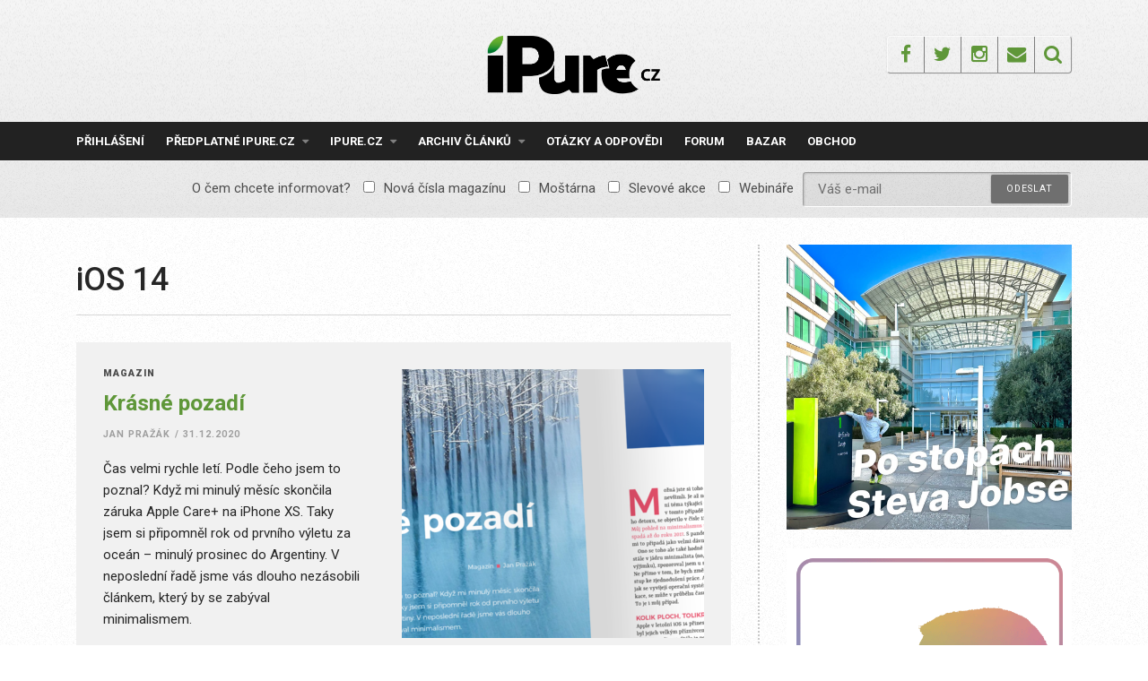

--- FILE ---
content_type: text/html; charset=UTF-8
request_url: https://ipure.cz/tag/ios-14/
body_size: 24750
content:
<!DOCTYPE html>
<html lang="cs">
<head>
<meta charset="UTF-8">
<meta name="viewport" content="width=device-width, initial-scale=1">
<link rel="profile" href="https://gmpg.org/xfn/11">
<link rel="pingback" href="https://ipure.cz/xmlrpc.php">
<title>iOS 14 &#8211; iPure.cz</title>
<meta name='robots' content='max-image-preview:large' />
<script data-no-defer="1" data-ezscrex="false" data-cfasync="false" data-pagespeed-no-defer data-cookieconsent="ignore">
var ctPublicFunctions = {"_ajax_nonce":"c2be4cd782","_rest_nonce":"76e5a5d15b","_ajax_url":"\/wp-admin\/admin-ajax.php","_rest_url":"https:\/\/ipure.cz\/wp-json\/","data__cookies_type":"none","data__ajax_type":"rest","data__bot_detector_enabled":0,"data__frontend_data_log_enabled":1,"cookiePrefix":"","wprocket_detected":false,"host_url":"ipure.cz","text__ee_click_to_select":"Click to select the whole data","text__ee_original_email":"The complete one is","text__ee_got_it":"Got it","text__ee_blocked":"Blocked","text__ee_cannot_connect":"Cannot connect","text__ee_cannot_decode":"Can not decode email. Unknown reason","text__ee_email_decoder":"CleanTalk email decoder","text__ee_wait_for_decoding":"The magic is on the way!","text__ee_decoding_process":"Please wait a few seconds while we decode the contact data."}
</script>
<script data-no-defer="1" data-ezscrex="false" data-cfasync="false" data-pagespeed-no-defer data-cookieconsent="ignore">
var ctPublic = {"_ajax_nonce":"c2be4cd782","settings__forms__check_internal":"0","settings__forms__check_external":"0","settings__forms__force_protection":0,"settings__forms__search_test":"1","settings__data__bot_detector_enabled":0,"settings__sfw__anti_crawler":0,"blog_home":"https:\/\/ipure.cz\/","pixel__setting":"3","pixel__enabled":true,"pixel__url":"https:\/\/moderate4-v4.cleantalk.org\/pixel\/99e2c4dab5d6c62fa9ba66ed596d67b4.gif","data__email_check_before_post":"1","data__email_check_exist_post":0,"data__cookies_type":"none","data__key_is_ok":true,"data__visible_fields_required":true,"wl_brandname":"Anti-Spam by CleanTalk","wl_brandname_short":"CleanTalk","ct_checkjs_key":"5efcf07f99f3e10cf0fc1ad6610e9d67828bda9986e0904b3b85e3f373624b1a","emailEncoderPassKey":"f198396c1b348a87df57030306873de8","bot_detector_forms_excluded":"W10=","advancedCacheExists":false,"varnishCacheExists":false,"wc_ajax_add_to_cart":true}
</script>
<link rel='dns-prefetch' href='//js.stripe.com' />
<link rel='dns-prefetch' href='//fonts.googleapis.com' />
<link rel="alternate" type="application/rss+xml" title="iPure.cz &raquo; RSS zdroj" href="https://ipure.cz/feed/" />
<link rel="alternate" type="application/rss+xml" title="iPure.cz &raquo; RSS komentářů" href="https://ipure.cz/comments/feed/" />
<link rel="alternate" type="application/rss+xml" title="iPure.cz &raquo; RSS pro štítek iOS 14" href="https://ipure.cz/tag/ios-14/feed/" />
<!-- This site uses the Google Analytics by MonsterInsights plugin v9.10.0 - Using Analytics tracking - https://www.monsterinsights.com/ -->
<script src="//www.googletagmanager.com/gtag/js?id=G-C9W9M6Q838"  data-cfasync="false" data-wpfc-render="false" type="text/javascript" async></script>
<script data-cfasync="false" data-wpfc-render="false" type="text/javascript">
var mi_version = '9.10.0';
var mi_track_user = true;
var mi_no_track_reason = '';
var MonsterInsightsDefaultLocations = {"page_location":"https:\/\/ipure.cz\/tag\/ios-14\/"};
if ( typeof MonsterInsightsPrivacyGuardFilter === 'function' ) {
var MonsterInsightsLocations = (typeof MonsterInsightsExcludeQuery === 'object') ? MonsterInsightsPrivacyGuardFilter( MonsterInsightsExcludeQuery ) : MonsterInsightsPrivacyGuardFilter( MonsterInsightsDefaultLocations );
} else {
var MonsterInsightsLocations = (typeof MonsterInsightsExcludeQuery === 'object') ? MonsterInsightsExcludeQuery : MonsterInsightsDefaultLocations;
}
var disableStrs = [
'ga-disable-G-C9W9M6Q838',
];
/* Function to detect opted out users */
function __gtagTrackerIsOptedOut() {
for (var index = 0; index < disableStrs.length; index++) {
if (document.cookie.indexOf(disableStrs[index] + '=true') > -1) {
return true;
}
}
return false;
}
/* Disable tracking if the opt-out cookie exists. */
if (__gtagTrackerIsOptedOut()) {
for (var index = 0; index < disableStrs.length; index++) {
window[disableStrs[index]] = true;
}
}
/* Opt-out function */
function __gtagTrackerOptout() {
for (var index = 0; index < disableStrs.length; index++) {
document.cookie = disableStrs[index] + '=true; expires=Thu, 31 Dec 2099 23:59:59 UTC; path=/';
window[disableStrs[index]] = true;
}
}
if ('undefined' === typeof gaOptout) {
function gaOptout() {
__gtagTrackerOptout();
}
}
window.dataLayer = window.dataLayer || [];
window.MonsterInsightsDualTracker = {
helpers: {},
trackers: {},
};
if (mi_track_user) {
function __gtagDataLayer() {
dataLayer.push(arguments);
}
function __gtagTracker(type, name, parameters) {
if (!parameters) {
parameters = {};
}
if (parameters.send_to) {
__gtagDataLayer.apply(null, arguments);
return;
}
if (type === 'event') {
parameters.send_to = monsterinsights_frontend.v4_id;
var hookName = name;
if (typeof parameters['event_category'] !== 'undefined') {
hookName = parameters['event_category'] + ':' + name;
}
if (typeof MonsterInsightsDualTracker.trackers[hookName] !== 'undefined') {
MonsterInsightsDualTracker.trackers[hookName](parameters);
} else {
__gtagDataLayer('event', name, parameters);
}
} else {
__gtagDataLayer.apply(null, arguments);
}
}
__gtagTracker('js', new Date());
__gtagTracker('set', {
'developer_id.dZGIzZG': true,
});
if ( MonsterInsightsLocations.page_location ) {
__gtagTracker('set', MonsterInsightsLocations);
}
__gtagTracker('config', 'G-C9W9M6Q838', {"forceSSL":"true"} );
window.gtag = __gtagTracker;										(function () {
/* https://developers.google.com/analytics/devguides/collection/analyticsjs/ */
/* ga and __gaTracker compatibility shim. */
var noopfn = function () {
return null;
};
var newtracker = function () {
return new Tracker();
};
var Tracker = function () {
return null;
};
var p = Tracker.prototype;
p.get = noopfn;
p.set = noopfn;
p.send = function () {
var args = Array.prototype.slice.call(arguments);
args.unshift('send');
__gaTracker.apply(null, args);
};
var __gaTracker = function () {
var len = arguments.length;
if (len === 0) {
return;
}
var f = arguments[len - 1];
if (typeof f !== 'object' || f === null || typeof f.hitCallback !== 'function') {
if ('send' === arguments[0]) {
var hitConverted, hitObject = false, action;
if ('event' === arguments[1]) {
if ('undefined' !== typeof arguments[3]) {
hitObject = {
'eventAction': arguments[3],
'eventCategory': arguments[2],
'eventLabel': arguments[4],
'value': arguments[5] ? arguments[5] : 1,
}
}
}
if ('pageview' === arguments[1]) {
if ('undefined' !== typeof arguments[2]) {
hitObject = {
'eventAction': 'page_view',
'page_path': arguments[2],
}
}
}
if (typeof arguments[2] === 'object') {
hitObject = arguments[2];
}
if (typeof arguments[5] === 'object') {
Object.assign(hitObject, arguments[5]);
}
if ('undefined' !== typeof arguments[1].hitType) {
hitObject = arguments[1];
if ('pageview' === hitObject.hitType) {
hitObject.eventAction = 'page_view';
}
}
if (hitObject) {
action = 'timing' === arguments[1].hitType ? 'timing_complete' : hitObject.eventAction;
hitConverted = mapArgs(hitObject);
__gtagTracker('event', action, hitConverted);
}
}
return;
}
function mapArgs(args) {
var arg, hit = {};
var gaMap = {
'eventCategory': 'event_category',
'eventAction': 'event_action',
'eventLabel': 'event_label',
'eventValue': 'event_value',
'nonInteraction': 'non_interaction',
'timingCategory': 'event_category',
'timingVar': 'name',
'timingValue': 'value',
'timingLabel': 'event_label',
'page': 'page_path',
'location': 'page_location',
'title': 'page_title',
'referrer' : 'page_referrer',
};
for (arg in args) {
if (!(!args.hasOwnProperty(arg) || !gaMap.hasOwnProperty(arg))) {
hit[gaMap[arg]] = args[arg];
} else {
hit[arg] = args[arg];
}
}
return hit;
}
try {
f.hitCallback();
} catch (ex) {
}
};
__gaTracker.create = newtracker;
__gaTracker.getByName = newtracker;
__gaTracker.getAll = function () {
return [];
};
__gaTracker.remove = noopfn;
__gaTracker.loaded = true;
window['__gaTracker'] = __gaTracker;
})();
} else {
console.log("");
(function () {
function __gtagTracker() {
return null;
}
window['__gtagTracker'] = __gtagTracker;
window['gtag'] = __gtagTracker;
})();
}
</script>
<!-- / Google Analytics by MonsterInsights -->
<style id='wp-img-auto-sizes-contain-inline-css' type='text/css'>
img:is([sizes=auto i],[sizes^="auto," i]){contain-intrinsic-size:3000px 1500px}
/*# sourceURL=wp-img-auto-sizes-contain-inline-css */
</style>
<style id='wp-emoji-styles-inline-css' type='text/css'>
img.wp-smiley, img.emoji {
display: inline !important;
border: none !important;
box-shadow: none !important;
height: 1em !important;
width: 1em !important;
margin: 0 0.07em !important;
vertical-align: -0.1em !important;
background: none !important;
padding: 0 !important;
}
/*# sourceURL=wp-emoji-styles-inline-css */
</style>
<style id='wp-block-library-inline-css' type='text/css'>
:root{--wp-block-synced-color:#7a00df;--wp-block-synced-color--rgb:122,0,223;--wp-bound-block-color:var(--wp-block-synced-color);--wp-editor-canvas-background:#ddd;--wp-admin-theme-color:#007cba;--wp-admin-theme-color--rgb:0,124,186;--wp-admin-theme-color-darker-10:#006ba1;--wp-admin-theme-color-darker-10--rgb:0,107,160.5;--wp-admin-theme-color-darker-20:#005a87;--wp-admin-theme-color-darker-20--rgb:0,90,135;--wp-admin-border-width-focus:2px}@media (min-resolution:192dpi){:root{--wp-admin-border-width-focus:1.5px}}.wp-element-button{cursor:pointer}:root .has-very-light-gray-background-color{background-color:#eee}:root .has-very-dark-gray-background-color{background-color:#313131}:root .has-very-light-gray-color{color:#eee}:root .has-very-dark-gray-color{color:#313131}:root .has-vivid-green-cyan-to-vivid-cyan-blue-gradient-background{background:linear-gradient(135deg,#00d084,#0693e3)}:root .has-purple-crush-gradient-background{background:linear-gradient(135deg,#34e2e4,#4721fb 50%,#ab1dfe)}:root .has-hazy-dawn-gradient-background{background:linear-gradient(135deg,#faaca8,#dad0ec)}:root .has-subdued-olive-gradient-background{background:linear-gradient(135deg,#fafae1,#67a671)}:root .has-atomic-cream-gradient-background{background:linear-gradient(135deg,#fdd79a,#004a59)}:root .has-nightshade-gradient-background{background:linear-gradient(135deg,#330968,#31cdcf)}:root .has-midnight-gradient-background{background:linear-gradient(135deg,#020381,#2874fc)}:root{--wp--preset--font-size--normal:16px;--wp--preset--font-size--huge:42px}.has-regular-font-size{font-size:1em}.has-larger-font-size{font-size:2.625em}.has-normal-font-size{font-size:var(--wp--preset--font-size--normal)}.has-huge-font-size{font-size:var(--wp--preset--font-size--huge)}.has-text-align-center{text-align:center}.has-text-align-left{text-align:left}.has-text-align-right{text-align:right}.has-fit-text{white-space:nowrap!important}#end-resizable-editor-section{display:none}.aligncenter{clear:both}.items-justified-left{justify-content:flex-start}.items-justified-center{justify-content:center}.items-justified-right{justify-content:flex-end}.items-justified-space-between{justify-content:space-between}.screen-reader-text{border:0;clip-path:inset(50%);height:1px;margin:-1px;overflow:hidden;padding:0;position:absolute;width:1px;word-wrap:normal!important}.screen-reader-text:focus{background-color:#ddd;clip-path:none;color:#444;display:block;font-size:1em;height:auto;left:5px;line-height:normal;padding:15px 23px 14px;text-decoration:none;top:5px;width:auto;z-index:100000}html :where(.has-border-color){border-style:solid}html :where([style*=border-top-color]){border-top-style:solid}html :where([style*=border-right-color]){border-right-style:solid}html :where([style*=border-bottom-color]){border-bottom-style:solid}html :where([style*=border-left-color]){border-left-style:solid}html :where([style*=border-width]){border-style:solid}html :where([style*=border-top-width]){border-top-style:solid}html :where([style*=border-right-width]){border-right-style:solid}html :where([style*=border-bottom-width]){border-bottom-style:solid}html :where([style*=border-left-width]){border-left-style:solid}html :where(img[class*=wp-image-]){height:auto;max-width:100%}:where(figure){margin:0 0 1em}html :where(.is-position-sticky){--wp-admin--admin-bar--position-offset:var(--wp-admin--admin-bar--height,0px)}@media screen and (max-width:600px){html :where(.is-position-sticky){--wp-admin--admin-bar--position-offset:0px}}
/*# sourceURL=wp-block-library-inline-css */
</style><style id='wp-block-paragraph-inline-css' type='text/css'>
.is-small-text{font-size:.875em}.is-regular-text{font-size:1em}.is-large-text{font-size:2.25em}.is-larger-text{font-size:3em}.has-drop-cap:not(:focus):first-letter{float:left;font-size:8.4em;font-style:normal;font-weight:100;line-height:.68;margin:.05em .1em 0 0;text-transform:uppercase}body.rtl .has-drop-cap:not(:focus):first-letter{float:none;margin-left:.1em}p.has-drop-cap.has-background{overflow:hidden}:root :where(p.has-background){padding:1.25em 2.375em}:where(p.has-text-color:not(.has-link-color)) a{color:inherit}p.has-text-align-left[style*="writing-mode:vertical-lr"],p.has-text-align-right[style*="writing-mode:vertical-rl"]{rotate:180deg}
/*# sourceURL=https://ipure.cz/wp-includes/blocks/paragraph/style.min.css */
</style>
<style id='global-styles-inline-css' type='text/css'>
:root{--wp--preset--aspect-ratio--square: 1;--wp--preset--aspect-ratio--4-3: 4/3;--wp--preset--aspect-ratio--3-4: 3/4;--wp--preset--aspect-ratio--3-2: 3/2;--wp--preset--aspect-ratio--2-3: 2/3;--wp--preset--aspect-ratio--16-9: 16/9;--wp--preset--aspect-ratio--9-16: 9/16;--wp--preset--color--black: #000000;--wp--preset--color--cyan-bluish-gray: #abb8c3;--wp--preset--color--white: #ffffff;--wp--preset--color--pale-pink: #f78da7;--wp--preset--color--vivid-red: #cf2e2e;--wp--preset--color--luminous-vivid-orange: #ff6900;--wp--preset--color--luminous-vivid-amber: #fcb900;--wp--preset--color--light-green-cyan: #7bdcb5;--wp--preset--color--vivid-green-cyan: #00d084;--wp--preset--color--pale-cyan-blue: #8ed1fc;--wp--preset--color--vivid-cyan-blue: #0693e3;--wp--preset--color--vivid-purple: #9b51e0;--wp--preset--gradient--vivid-cyan-blue-to-vivid-purple: linear-gradient(135deg,rgb(6,147,227) 0%,rgb(155,81,224) 100%);--wp--preset--gradient--light-green-cyan-to-vivid-green-cyan: linear-gradient(135deg,rgb(122,220,180) 0%,rgb(0,208,130) 100%);--wp--preset--gradient--luminous-vivid-amber-to-luminous-vivid-orange: linear-gradient(135deg,rgb(252,185,0) 0%,rgb(255,105,0) 100%);--wp--preset--gradient--luminous-vivid-orange-to-vivid-red: linear-gradient(135deg,rgb(255,105,0) 0%,rgb(207,46,46) 100%);--wp--preset--gradient--very-light-gray-to-cyan-bluish-gray: linear-gradient(135deg,rgb(238,238,238) 0%,rgb(169,184,195) 100%);--wp--preset--gradient--cool-to-warm-spectrum: linear-gradient(135deg,rgb(74,234,220) 0%,rgb(151,120,209) 20%,rgb(207,42,186) 40%,rgb(238,44,130) 60%,rgb(251,105,98) 80%,rgb(254,248,76) 100%);--wp--preset--gradient--blush-light-purple: linear-gradient(135deg,rgb(255,206,236) 0%,rgb(152,150,240) 100%);--wp--preset--gradient--blush-bordeaux: linear-gradient(135deg,rgb(254,205,165) 0%,rgb(254,45,45) 50%,rgb(107,0,62) 100%);--wp--preset--gradient--luminous-dusk: linear-gradient(135deg,rgb(255,203,112) 0%,rgb(199,81,192) 50%,rgb(65,88,208) 100%);--wp--preset--gradient--pale-ocean: linear-gradient(135deg,rgb(255,245,203) 0%,rgb(182,227,212) 50%,rgb(51,167,181) 100%);--wp--preset--gradient--electric-grass: linear-gradient(135deg,rgb(202,248,128) 0%,rgb(113,206,126) 100%);--wp--preset--gradient--midnight: linear-gradient(135deg,rgb(2,3,129) 0%,rgb(40,116,252) 100%);--wp--preset--font-size--small: 13px;--wp--preset--font-size--medium: 20px;--wp--preset--font-size--large: 36px;--wp--preset--font-size--x-large: 42px;--wp--preset--spacing--20: 0.44rem;--wp--preset--spacing--30: 0.67rem;--wp--preset--spacing--40: 1rem;--wp--preset--spacing--50: 1.5rem;--wp--preset--spacing--60: 2.25rem;--wp--preset--spacing--70: 3.38rem;--wp--preset--spacing--80: 5.06rem;--wp--preset--shadow--natural: 6px 6px 9px rgba(0, 0, 0, 0.2);--wp--preset--shadow--deep: 12px 12px 50px rgba(0, 0, 0, 0.4);--wp--preset--shadow--sharp: 6px 6px 0px rgba(0, 0, 0, 0.2);--wp--preset--shadow--outlined: 6px 6px 0px -3px rgb(255, 255, 255), 6px 6px rgb(0, 0, 0);--wp--preset--shadow--crisp: 6px 6px 0px rgb(0, 0, 0);}:where(.is-layout-flex){gap: 0.5em;}:where(.is-layout-grid){gap: 0.5em;}body .is-layout-flex{display: flex;}.is-layout-flex{flex-wrap: wrap;align-items: center;}.is-layout-flex > :is(*, div){margin: 0;}body .is-layout-grid{display: grid;}.is-layout-grid > :is(*, div){margin: 0;}:where(.wp-block-columns.is-layout-flex){gap: 2em;}:where(.wp-block-columns.is-layout-grid){gap: 2em;}:where(.wp-block-post-template.is-layout-flex){gap: 1.25em;}:where(.wp-block-post-template.is-layout-grid){gap: 1.25em;}.has-black-color{color: var(--wp--preset--color--black) !important;}.has-cyan-bluish-gray-color{color: var(--wp--preset--color--cyan-bluish-gray) !important;}.has-white-color{color: var(--wp--preset--color--white) !important;}.has-pale-pink-color{color: var(--wp--preset--color--pale-pink) !important;}.has-vivid-red-color{color: var(--wp--preset--color--vivid-red) !important;}.has-luminous-vivid-orange-color{color: var(--wp--preset--color--luminous-vivid-orange) !important;}.has-luminous-vivid-amber-color{color: var(--wp--preset--color--luminous-vivid-amber) !important;}.has-light-green-cyan-color{color: var(--wp--preset--color--light-green-cyan) !important;}.has-vivid-green-cyan-color{color: var(--wp--preset--color--vivid-green-cyan) !important;}.has-pale-cyan-blue-color{color: var(--wp--preset--color--pale-cyan-blue) !important;}.has-vivid-cyan-blue-color{color: var(--wp--preset--color--vivid-cyan-blue) !important;}.has-vivid-purple-color{color: var(--wp--preset--color--vivid-purple) !important;}.has-black-background-color{background-color: var(--wp--preset--color--black) !important;}.has-cyan-bluish-gray-background-color{background-color: var(--wp--preset--color--cyan-bluish-gray) !important;}.has-white-background-color{background-color: var(--wp--preset--color--white) !important;}.has-pale-pink-background-color{background-color: var(--wp--preset--color--pale-pink) !important;}.has-vivid-red-background-color{background-color: var(--wp--preset--color--vivid-red) !important;}.has-luminous-vivid-orange-background-color{background-color: var(--wp--preset--color--luminous-vivid-orange) !important;}.has-luminous-vivid-amber-background-color{background-color: var(--wp--preset--color--luminous-vivid-amber) !important;}.has-light-green-cyan-background-color{background-color: var(--wp--preset--color--light-green-cyan) !important;}.has-vivid-green-cyan-background-color{background-color: var(--wp--preset--color--vivid-green-cyan) !important;}.has-pale-cyan-blue-background-color{background-color: var(--wp--preset--color--pale-cyan-blue) !important;}.has-vivid-cyan-blue-background-color{background-color: var(--wp--preset--color--vivid-cyan-blue) !important;}.has-vivid-purple-background-color{background-color: var(--wp--preset--color--vivid-purple) !important;}.has-black-border-color{border-color: var(--wp--preset--color--black) !important;}.has-cyan-bluish-gray-border-color{border-color: var(--wp--preset--color--cyan-bluish-gray) !important;}.has-white-border-color{border-color: var(--wp--preset--color--white) !important;}.has-pale-pink-border-color{border-color: var(--wp--preset--color--pale-pink) !important;}.has-vivid-red-border-color{border-color: var(--wp--preset--color--vivid-red) !important;}.has-luminous-vivid-orange-border-color{border-color: var(--wp--preset--color--luminous-vivid-orange) !important;}.has-luminous-vivid-amber-border-color{border-color: var(--wp--preset--color--luminous-vivid-amber) !important;}.has-light-green-cyan-border-color{border-color: var(--wp--preset--color--light-green-cyan) !important;}.has-vivid-green-cyan-border-color{border-color: var(--wp--preset--color--vivid-green-cyan) !important;}.has-pale-cyan-blue-border-color{border-color: var(--wp--preset--color--pale-cyan-blue) !important;}.has-vivid-cyan-blue-border-color{border-color: var(--wp--preset--color--vivid-cyan-blue) !important;}.has-vivid-purple-border-color{border-color: var(--wp--preset--color--vivid-purple) !important;}.has-vivid-cyan-blue-to-vivid-purple-gradient-background{background: var(--wp--preset--gradient--vivid-cyan-blue-to-vivid-purple) !important;}.has-light-green-cyan-to-vivid-green-cyan-gradient-background{background: var(--wp--preset--gradient--light-green-cyan-to-vivid-green-cyan) !important;}.has-luminous-vivid-amber-to-luminous-vivid-orange-gradient-background{background: var(--wp--preset--gradient--luminous-vivid-amber-to-luminous-vivid-orange) !important;}.has-luminous-vivid-orange-to-vivid-red-gradient-background{background: var(--wp--preset--gradient--luminous-vivid-orange-to-vivid-red) !important;}.has-very-light-gray-to-cyan-bluish-gray-gradient-background{background: var(--wp--preset--gradient--very-light-gray-to-cyan-bluish-gray) !important;}.has-cool-to-warm-spectrum-gradient-background{background: var(--wp--preset--gradient--cool-to-warm-spectrum) !important;}.has-blush-light-purple-gradient-background{background: var(--wp--preset--gradient--blush-light-purple) !important;}.has-blush-bordeaux-gradient-background{background: var(--wp--preset--gradient--blush-bordeaux) !important;}.has-luminous-dusk-gradient-background{background: var(--wp--preset--gradient--luminous-dusk) !important;}.has-pale-ocean-gradient-background{background: var(--wp--preset--gradient--pale-ocean) !important;}.has-electric-grass-gradient-background{background: var(--wp--preset--gradient--electric-grass) !important;}.has-midnight-gradient-background{background: var(--wp--preset--gradient--midnight) !important;}.has-small-font-size{font-size: var(--wp--preset--font-size--small) !important;}.has-medium-font-size{font-size: var(--wp--preset--font-size--medium) !important;}.has-large-font-size{font-size: var(--wp--preset--font-size--large) !important;}.has-x-large-font-size{font-size: var(--wp--preset--font-size--x-large) !important;}
/*# sourceURL=global-styles-inline-css */
</style>
<style id='classic-theme-styles-inline-css' type='text/css'>
/*! This file is auto-generated */
.wp-block-button__link{color:#fff;background-color:#32373c;border-radius:9999px;box-shadow:none;text-decoration:none;padding:calc(.667em + 2px) calc(1.333em + 2px);font-size:1.125em}.wp-block-file__button{background:#32373c;color:#fff;text-decoration:none}
/*# sourceURL=/wp-includes/css/classic-themes.min.css */
</style>
<link rel='stylesheet' id='cleantalk-public-css-css' href='//ipure.cz/wp-content/cache/wpfc-minified/q7b9mwyd/g1e8j.css' type='text/css' media='all' />
<link rel='stylesheet' id='cleantalk-email-decoder-css-css' href='//ipure.cz/wp-content/cache/wpfc-minified/30fxatp1/g1e8j.css' type='text/css' media='all' />
<link rel='stylesheet' id='contact-form-7-css' href='//ipure.cz/wp-content/cache/wpfc-minified/npdimhy/g1e8j.css' type='text/css' media='all' />
<link rel='stylesheet' id='responsive-lightbox-swipebox-css' href='//ipure.cz/wp-content/cache/wpfc-minified/qvhcvyab/g1e8j.css' type='text/css' media='all' />
<link rel='stylesheet' id='woocommerce-layout-css' href='//ipure.cz/wp-content/cache/wpfc-minified/epb9gyog/g1e8j.css' type='text/css' media='all' />
<link rel='stylesheet' id='woocommerce-smallscreen-css' href='//ipure.cz/wp-content/cache/wpfc-minified/f152tm5p/g1e8j.css' type='text/css' media='only screen and (max-width: 768px)' />
<link rel='stylesheet' id='woocommerce-general-css' href='//ipure.cz/wp-content/cache/wpfc-minified/6oojm6jo/g1e8j.css' type='text/css' media='all' />
<style id='woocommerce-inline-inline-css' type='text/css'>
.woocommerce form .form-row .required { visibility: visible; }
/*# sourceURL=woocommerce-inline-inline-css */
</style>
<link rel='stylesheet' id='mc4wp-form-themes-css' href='//ipure.cz/wp-content/cache/wpfc-minified/8hzleko0/g1e8j.css' type='text/css' media='all' />
<link rel='stylesheet' id='brands-styles-css' href='//ipure.cz/wp-content/cache/wpfc-minified/8n2t76ks/g1e8j.css' type='text/css' media='all' />
<link rel='stylesheet' id='roboto-font-css' href='https://fonts.googleapis.com/css?family=Roboto%3A300%2C400%2C500%2C700%2C900&#038;subset=latin-ext&#038;ver=6.9' type='text/css' media='all' />
<link rel='stylesheet' id='thebreakingnews-fonts-css' href='//fonts.googleapis.com/css?family=PT+Serif%3A400%2C700%7CLato%3A+400%2C700%2C900&#038;subset=latin%2Clatin-ext%2Ccyrillic%2Ccyrillic-ext' type='text/css' media='all' />
<link rel='stylesheet' id='thebreakingnews-icons-css' href='//ipure.cz/wp-content/cache/wpfc-minified/q7ciiirt/g1e8j.css' type='text/css' media='all' />
<link rel='stylesheet' id='thebreakingnews-framework-css' href='//ipure.cz/wp-content/cache/wpfc-minified/edj58v6q/g1e8j.css' type='text/css' media='all' />
<link rel='stylesheet' id='thebreakingnews-style-css' href='//ipure.cz/wp-content/cache/wpfc-minified/kli8zxym/g1e8j.css' type='text/css' media='all' />
<link rel='stylesheet' id='thebreakingnews-woocommerce-style-css' href='//ipure.cz/wp-content/cache/wpfc-minified/9l7mggt5/g1e8j.css' type='text/css' media='all' />
<link rel='stylesheet' id='enlighterjs-css' href='//ipure.cz/wp-content/cache/wpfc-minified/qkazshp4/g1e8j.css' type='text/css' media='all' />
<script type="text/javascript" src="https://ipure.cz/wp-content/plugins/google-analytics-for-wordpress/assets/js/frontend-gtag.js?ver=9.10.0" id="monsterinsights-frontend-script-js" async="async" data-wp-strategy="async"></script>
<script data-cfasync="false" data-wpfc-render="false" type="text/javascript" id='monsterinsights-frontend-script-js-extra'>/* <![CDATA[ */
var monsterinsights_frontend = {"js_events_tracking":"true","download_extensions":"doc,pdf,ppt,zip,xls,docx,pptx,xlsx","inbound_paths":"[]","home_url":"https:\/\/ipure.cz","hash_tracking":"false","v4_id":"G-C9W9M6Q838"};/* ]]> */
</script>
<script type="text/javascript" src="https://ipure.cz/wp-content/plugins/cleantalk-spam-protect/js/apbct-public-bundle_gathering.min.js?ver=6.68_1763330038" id="apbct-public-bundle_gathering.min-js-js"></script>
<script type="text/javascript" src="https://ipure.cz/wp-includes/js/jquery/jquery.min.js?ver=3.7.1" id="jquery-core-js"></script>
<script type="text/javascript" src="https://ipure.cz/wp-includes/js/jquery/jquery-migrate.min.js?ver=3.4.1" id="jquery-migrate-js"></script>
<script type="text/javascript" src="https://ipure.cz/wp-content/plugins/flowpaper-lite-pdf-flipbook/assets/lity/lity.min.js" id="lity-js-js"></script>
<script type="text/javascript" src="https://ipure.cz/wp-content/plugins/responsive-lightbox/assets/swipebox/jquery.swipebox.min.js?ver=1.5.2" id="responsive-lightbox-swipebox-js"></script>
<script type="text/javascript" src="https://ipure.cz/wp-includes/js/underscore.min.js?ver=1.13.7" id="underscore-js"></script>
<script type="text/javascript" src="https://ipure.cz/wp-content/plugins/responsive-lightbox/assets/infinitescroll/infinite-scroll.pkgd.min.js?ver=4.0.1" id="responsive-lightbox-infinite-scroll-js"></script>
<script type="text/javascript" id="responsive-lightbox-js-before">
/* <![CDATA[ */
var rlArgs = {"script":"swipebox","selector":"lightbox","customEvents":"","activeGalleries":true,"animation":true,"hideCloseButtonOnMobile":false,"removeBarsOnMobile":false,"hideBars":true,"hideBarsDelay":5000,"videoMaxWidth":1080,"useSVG":true,"loopAtEnd":false,"woocommerce_gallery":false,"ajaxurl":"https:\/\/ipure.cz\/wp-admin\/admin-ajax.php","nonce":"cfac2fe4d6","preview":false,"postId":13985,"scriptExtension":false};
//# sourceURL=responsive-lightbox-js-before
/* ]]> */
</script>
<script type="text/javascript" src="https://ipure.cz/wp-content/plugins/responsive-lightbox/js/front.js?ver=2.5.4" id="responsive-lightbox-js"></script>
<script type="text/javascript" src="https://ipure.cz/wp-content/plugins/woocommerce/assets/js/jquery-blockui/jquery.blockUI.min.js?ver=2.7.0-wc.10.3.6" id="wc-jquery-blockui-js" defer="defer" data-wp-strategy="defer"></script>
<script type="text/javascript" id="wc-add-to-cart-js-extra">
/* <![CDATA[ */
var wc_add_to_cart_params = {"ajax_url":"/wp-admin/admin-ajax.php","wc_ajax_url":"/?wc-ajax=%%endpoint%%","i18n_view_cart":"Zobrazit ko\u0161\u00edk","cart_url":"https://ipure.cz/kosik/","is_cart":"","cart_redirect_after_add":"yes"};
//# sourceURL=wc-add-to-cart-js-extra
/* ]]> */
</script>
<script type="text/javascript" src="https://ipure.cz/wp-content/plugins/woocommerce/assets/js/frontend/add-to-cart.min.js?ver=10.3.6" id="wc-add-to-cart-js" defer="defer" data-wp-strategy="defer"></script>
<script type="text/javascript" src="https://ipure.cz/wp-content/plugins/woocommerce/assets/js/js-cookie/js.cookie.min.js?ver=2.1.4-wc.10.3.6" id="wc-js-cookie-js" defer="defer" data-wp-strategy="defer"></script>
<script type="text/javascript" id="woocommerce-js-extra">
/* <![CDATA[ */
var woocommerce_params = {"ajax_url":"/wp-admin/admin-ajax.php","wc_ajax_url":"/?wc-ajax=%%endpoint%%","i18n_password_show":"Zobrazit heslo","i18n_password_hide":"Skr\u00fdt heslo"};
//# sourceURL=woocommerce-js-extra
/* ]]> */
</script>
<script type="text/javascript" src="https://ipure.cz/wp-content/plugins/woocommerce/assets/js/frontend/woocommerce.min.js?ver=10.3.6" id="woocommerce-js" defer="defer" data-wp-strategy="defer"></script>
<script type="text/javascript" id="kk-script-js-extra">
/* <![CDATA[ */
var fetchCartItems = {"ajax_url":"https://ipure.cz/wp-admin/admin-ajax.php","action":"kk_wc_fetchcartitems","nonce":"0d502ed384","currency":"CZK"};
//# sourceURL=kk-script-js-extra
/* ]]> */
</script>
<script type="text/javascript" src="https://ipure.cz/wp-content/plugins/kliken-marketing-for-google/assets/kk-script.js?ver=8ebf51ae04a54113ff50295eed7a024f" id="kk-script-js"></script>
<script type="text/javascript" id="WCPAY_ASSETS-js-extra">
/* <![CDATA[ */
var wcpayAssets = {"url":"https://ipure.cz/wp-content/plugins/woocommerce-payments/dist/"};
//# sourceURL=WCPAY_ASSETS-js-extra
/* ]]> */
</script>
<script type="text/javascript" src="https://js.stripe.com/v3/?ver=3" id="stripe-js-v3-js"></script>
<script type="text/javascript" id="rcp-stripe-js-extra">
/* <![CDATA[ */
var rcpStripe = {"keys":{"publishable":"pk_live_HeUb0E8xMptR2B6KYnYDgpBa00j3pGRem0"},"errors":{"api_key_expired":"Payment gateway connection error.","card_declined":"The card has been declined.","email_invalid":"Invalid email address. Please enter a valid email address and try again.","expired_card":"This card has expired. Please try again with a different payment method.","incorrect_address":"The supplied billing address is incorrect. Please check the card's address or try again with a different card.","incorrect_cvc":"The card's security code is incorrect. Please check the security code or try again with a different card.","incorrect_number":"The card number is incorrect. Please check the card number or try again with a different card.","invalid_number":"The card number is incorrect. Please check the card number or try again with a different card.","incorrect_zip":"The card's postal code is incorrect. Please check the postal code or try again with a different card.","postal_code_invalid":"The card's postal code is incorrect. Please check the postal code or try again with a different card.","invalid_cvc":"The card's security code is invalid. Please check the security code or try again with a different card.","invalid_expiry_month":"The card's expiration month is incorrect.","invalid_expiry_year":"The card's expiration year is incorrect.","payment_intent_authentication_failure":"Authentication failure.","payment_intent_incompatible_payment_method":"This payment method is invalid.","payment_intent_payment_attempt_failed":"Payment attempt failed.","setup_intent_authentication_failure":"Setup attempt failed."},"formatting":{"currencyMultiplier":100},"elementsConfig":null};
//# sourceURL=rcp-stripe-js-extra
/* ]]> */
</script>
<script type="text/javascript" src="https://ipure.cz/wp-content/plugins/restrict-content-pro/core/includes/gateways/stripe/js/stripe.min.js?ver=3.5.46" id="rcp-stripe-js"></script>
<script type="text/javascript" src="https://ipure.cz/wp-content/plugins/restrict-content-pro/core/includes/gateways/stripe/js/register.min.js?ver=3.5.46" id="rcp-stripe-register-js"></script>
<link rel="https://api.w.org/" href="https://ipure.cz/wp-json/" /><link rel="alternate" title="JSON" type="application/json" href="https://ipure.cz/wp-json/wp/v2/tags/1483" /><link rel="EditURI" type="application/rsd+xml" title="RSD" href="https://ipure.cz/xmlrpc.php?rsd" />
<link rel="apple-touch-icon" sizes="180x180" href="/wp-content/uploads/fbrfg/apple-touch-icon.png">
<link rel="icon" type="image/png" sizes="32x32" href="/wp-content/uploads/fbrfg/favicon-32x32.png">
<link rel="icon" type="image/png" sizes="16x16" href="/wp-content/uploads/fbrfg/favicon-16x16.png">
<link rel="manifest" href="/wp-content/uploads/fbrfg/manifest.json">
<link rel="mask-icon" href="/wp-content/uploads/fbrfg/safari-pinned-tab.svg" color="#5bbad5">
<link rel="shortcut icon" href="/wp-content/uploads/fbrfg/favicon.ico">
<meta name="msapplication-config" content="/wp-content/uploads/fbrfg/browserconfig.xml">
<meta name="theme-color" content="#ffffff">	<!--[if lt IE 9]>
<script src="https://ipure.cz/wp-content/themes/thebreakingnews/js/html5.js"></script>
<script src="https://ipure.cz/wp-content/themes/thebreakingnews/js/respond.js"></script>
<![endif]-->
<noscript><style>.woocommerce-product-gallery{ opacity: 1 !important; }</style></noscript>
<style type="text/css">
.site-title,
.site-description {
position: absolute;
clip: rect(1px, 1px, 1px, 1px);
}
</style>
<link rel='stylesheet' id='style-edit'  href='//ipure.cz/wp-content/cache/wpfc-minified/79ajw688/g1e8j.css' type='text/css' media='all' />
<link rel='stylesheet' id='wc-stripe-blocks-checkout-style-css' href='//ipure.cz/wp-content/cache/wpfc-minified/8utrfwmd/g1e8j.css' type='text/css' media='all' />
<link rel='stylesheet' id='wc-blocks-style-css' href='//ipure.cz/wp-content/cache/wpfc-minified/jzc1ezf5/g1e8j.css' type='text/css' media='all' />
</head>
<body data-rsssl=1 class="archive tag tag-ios-14 tag-1483 wp-custom-logo wp-theme-thebreakingnews theme-thebreakingnews woocommerce-no-js group-blog" itemscope="itemscope" itemtype="http://schema.org/WebPage">
<div id="page" class="hfeed site">
<a class="skip-link screen-reader-text" href="#content">Skip to content</a>
<div id="header-search-box">
<div class="container">
<form method="get" class="header-searchform form-inline" action="https://ipure.cz/" role="search">
<div class="header-searchform-inner">
<input type="text" class="field" name="s" value="" id="s" placeholder="Zadejte hledaný výraz" />
<button type="submit" class="submit"><i class="fa fa-search" title="search button"></i></button>
</div><!-- .header-searchform-inner -->
</form><!-- .header-searchform -->
</div><!-- .container -->
</div><!-- .header-search-box -->
<header id="masthead" class="site-header" role="banner" itemscope="itemscope" itemtype="http://schema.org/WPHeader">
<div class="container">
<div class="clearfix header-inner">
<div class="site-branding pull-left">
<div class="website-logo">
<a href="https://ipure.cz/" rel="home">
<img src="https://ipure.cz/wp-content/uploads/2017/10/logo-1.png" alt="iPure.cz" />
</a>
</div><!-- .website-logo -->
<h1 class="site-title main-font" itemprop="headline"><a href="https://ipure.cz/" rel="home">iPure.cz</a></h1>
<h2 class="site-description main-font has-opacity" itemprop="description">Prémiový Apple e-magazín, který vychází každý týden. Žádné reklamy, žádné spekulace, jen čistý obsah pro všechny Apple fandy. Recenze, komentáře a praktické návody, jak začlenit Apple zařízení do každodenního života.</h2>
</div><!-- .site-branding -->
<div class="header-controls pull-right">
<div class="social-list"><ul id="menu-menu-pro-socialni-site" class="menu-items list-unstyled"><li id="menu-item-24" class="menu-item menu-item-type-custom menu-item-object-custom menu-item-24"><a href="https://www.facebook.com/ipure.cz/"><span class="screen-reader-text">Facebook</span></a></li>
<li id="menu-item-25" class="menu-item menu-item-type-custom menu-item-object-custom menu-item-25"><a href="https://twitter.com/iPurecz"><span class="screen-reader-text">Twitter</span></a></li>
<li id="menu-item-26" class="menu-item menu-item-type-custom menu-item-object-custom menu-item-26"><a href="https://www.instagram.com/ipurecz"><span class="screen-reader-text">Instagram</span></a></li>
<li id="menu-item-27" class="menu-item menu-item-type-custom menu-item-object-custom menu-item-27"><a href="mailto:info@ipure.cz"><span class="screen-reader-text">Email</span></a></li>
</ul></div>					<a id="header-search-button" href="#"><i class="fa fa-search"></i></a>
<span class="woo-cart-holder">
<a href="https://ipure.cz/kosik/" title="View your shopping cart" class="cart-parent"><i class="fa fa-shopping-cart"></i><span class="count-items">0</span></a>						</span><!-- .woo-cart-holder -->
</div><!-- .header-controls -->
</div><!-- .header-inner -->
</div><!-- .container -->
<div id="mobile-site-navigation"></div><!-- #mobile-site-navigation -->
<nav id="site-navigation" class="main-navigation" role="navigation" data-small-nav-title="Menu" itemscope="itemscope" itemtype="http://schema.org/SiteNavigationElement">
<div class="container">
<ul id="menu-hlavni-menu" class="nav-bar"><li id="menu-item-391" class="menu-item menu-item-type-post_type menu-item-object-page menu-item-391"><a href="https://ipure.cz/prihlaseni/">Přihlášení</a></li>
<li id="menu-item-385" class="menu-item menu-item-type-post_type menu-item-object-page menu-item-has-children menu-item-385"><a href="https://ipure.cz/predplatne-ipure-cz/">Předplatné iPure.cz</a>
<ul class="sub-menu">
<li id="menu-item-920" class="menu-item menu-item-type-post_type menu-item-object-page menu-item-920"><a href="https://ipure.cz/darujte-predplatne-ipure-cz/">Darujte předplatné iPure.cz</a></li>
<li id="menu-item-352" class="menu-item menu-item-type-post_type menu-item-object-page menu-item-352"><a href="https://ipure.cz/register/">Registrace – předplatné</a></li>
<li id="menu-item-390" class="menu-item menu-item-type-post_type menu-item-object-page menu-item-390"><a href="https://ipure.cz/prihlaseni/">Přihlášení</a></li>
<li id="menu-item-355" class="menu-item menu-item-type-post_type menu-item-object-page menu-item-355"><a href="https://ipure.cz/register/your-membership/">Vaše členství</a></li>
<li id="menu-item-354" class="menu-item menu-item-type-post_type menu-item-object-page menu-item-354"><a href="https://ipure.cz/register/edit-your-profile/">Upravit uživatelský profil</a></li>
<li id="menu-item-353" class="menu-item menu-item-type-post_type menu-item-object-page menu-item-353"><a href="https://ipure.cz/register/update-billing-card/">Aktualizovat platební údaje</a></li>
</ul>
</li>
<li id="menu-item-73" class="menu-item menu-item-type-taxonomy menu-item-object-category menu-item-has-children menu-item-73"><a href="https://ipure.cz/category/o_nas/">iPure.cz</a>
<ul class="sub-menu">
<li id="menu-item-225" class="menu-item menu-item-type-post_type menu-item-object-page menu-item-225"><a href="https://ipure.cz/o_magazinu/">O magazínu</a></li>
<li id="menu-item-71" class="menu-item menu-item-type-taxonomy menu-item-object-category menu-item-71"><a href="https://ipure.cz/category/emagazin/">E-magazín</a></li>
<li id="menu-item-3284" class="menu-item menu-item-type-taxonomy menu-item-object-category menu-item-3284"><a href="https://ipure.cz/category/audio/">Audio</a></li>
<li id="menu-item-3285" class="menu-item menu-item-type-taxonomy menu-item-object-category menu-item-3285"><a href="https://ipure.cz/category/video/">Video</a></li>
<li id="menu-item-8038" class="menu-item menu-item-type-taxonomy menu-item-object-category menu-item-8038"><a href="https://ipure.cz/category/podcast/">Podcast</a></li>
<li id="menu-item-8039" class="menu-item menu-item-type-taxonomy menu-item-object-category menu-item-8039"><a href="https://ipure.cz/category/mostarna_archiv/">Moštárna</a></li>
<li id="menu-item-226" class="menu-item menu-item-type-post_type menu-item-object-page menu-item-226"><a href="https://ipure.cz/about/">O nás</a></li>
<li id="menu-item-3286" class="menu-item menu-item-type-post_type menu-item-object-page menu-item-3286"><a href="https://ipure.cz/contact/">Kontakt</a></li>
</ul>
</li>
<li id="menu-item-70" class="menu-item menu-item-type-taxonomy menu-item-object-category menu-item-has-children menu-item-70"><a href="https://ipure.cz/category/archiv/">Archiv článků</a>
<ul class="sub-menu">
<li id="menu-item-195" class="menu-item menu-item-type-taxonomy menu-item-object-category menu-item-195"><a href="https://ipure.cz/category/archiv/ios/">iOS</a></li>
<li id="menu-item-196" class="menu-item menu-item-type-taxonomy menu-item-object-category menu-item-196"><a href="https://ipure.cz/category/archiv/macos/">macOS</a></li>
<li id="menu-item-200" class="menu-item menu-item-type-taxonomy menu-item-object-category menu-item-200"><a href="https://ipure.cz/category/archiv/watchos_tvos/">watchOS a tvOS</a></li>
<li id="menu-item-197" class="menu-item menu-item-type-taxonomy menu-item-object-category menu-item-197"><a href="https://ipure.cz/category/archiv/magazin/">Magazín</a></li>
<li id="menu-item-198" class="menu-item menu-item-type-taxonomy menu-item-object-category menu-item-198"><a href="https://ipure.cz/category/archiv/navody/">Návody</a></li>
<li id="menu-item-199" class="menu-item menu-item-type-taxonomy menu-item-object-category menu-item-199"><a href="https://ipure.cz/category/archiv/recenze/">Recenze</a></li>
</ul>
</li>
<li id="menu-item-72" class="menu-item menu-item-type-taxonomy menu-item-object-category menu-item-72"><a href="https://ipure.cz/category/qaa/">Otázky a odpovědi</a></li>
<li id="menu-item-74" class="menu-item menu-item-type-custom menu-item-object-custom menu-item-74"><a href="http://www.macforum.cz">Forum</a></li>
<li id="menu-item-10141" class="menu-item menu-item-type-custom menu-item-object-custom menu-item-10141"><a href="https://macforum.cz/viewforum.php?f=23">Bazar</a></li>
<li id="menu-item-29811" class="menu-item menu-item-type-custom menu-item-object-custom menu-item-29811"><a href="https://ipure.cz/kategorie-produktu/videa/?orderby=date">OBCHOD</a></li>
</ul>						</div><!-- .container -->
</nav><!-- #site-navigation -->
<div id="site-newsletter"><div class="container"><script>(function() {
window.mc4wp = window.mc4wp || {
listeners: [],
forms: {
on: function(evt, cb) {
window.mc4wp.listeners.push(
{
event   : evt,
callback: cb
}
);
}
}
}
})();
</script><!-- Mailchimp for WordPress v4.10.9 - https://wordpress.org/plugins/mailchimp-for-wp/ --><form id="mc4wp-form-1" class="mc4wp-form mc4wp-form-45 mc4wp-form-theme mc4wp-form-theme-green" method="post" data-id="45" data-name="Header" ><div class="mc4wp-form-fields"><label>O čem chcete informovat?</label>
<label>
<input name="INTERESTS[b1a3c4341b][]" type="checkbox" value="c797e6b091"> <span>Nová čísla magazínu</span>
</label>
<label>
<input name="INTERESTS[b1a3c4341b][]" type="checkbox" value="a111ca30c2"> <span>Moštárna</span>
</label>
<label>
<input name="INTERESTS[b1a3c4341b][]" type="checkbox" value="cfedc64cef"> <span>Slevové akce</span>
</label>
<label>
<input name="INTERESTS[b1a3c4341b][]" type="checkbox" value="15ea2b7a24"> <span>Webináře</span>
</label><span><input type="email" name="EMAIL" placeholder="Váš e-mail" required />
<input type="submit" value="Odeslat" /></span></div><label style="display: none !important;">Leave this field empty if you're human: <input type="text" name="_mc4wp_honeypot" value="" tabindex="-1" autocomplete="off" /></label><input type="hidden" name="_mc4wp_timestamp" value="1764888792" /><input type="hidden" name="_mc4wp_form_id" value="45" /><input type="hidden" name="_mc4wp_form_element_id" value="mc4wp-form-1" /><div class="mc4wp-response"></div></form><!-- / Mailchimp for WordPress Plugin --></div></div>
</header><!-- #masthead -->
<div id="content" class="site-content container">
<div class="row">
<section id="primary" class="content-area col-lg-8 col-md-8">
<main id="main" class="site-main" role="main" itemprop="mainContentOfPage">
<header class="page-header">
<h1 class="page-title">
iOS 14				</h1>
</header><!-- .page-header -->
<div class="hentry-one-column">
<article id="post-13985" class="post-13985 post type-post status-publish format-standard has-post-thumbnail hentry category-magazin tag-apple tag-ios-14 tag-ipados-14 tag-ipure tag-magazin tag-pozadi tag-trendy rcp-is-restricted rcp-no-access" itemscope="itemscope" itemtype="http://schema.org/Article">
<a href="https://ipure.cz/archiv/magazin/krasne-pozadi/" class="thumb-link alignright">
<span class="format-icon"></span>
<img width="360" height="320" src="https://ipure.cz/wp-content/uploads/2020/12/mediartw-pozadi-360x320.png" class="attachment-skyline-image size-skyline-image wp-post-image" alt="Pozadí" itemprop="image" decoding="async" fetchpriority="high" />
</a><!-- .thumb-link -->
<div class="frame">
<header class="entry-header">
<div class="entry-category"><a href="https://ipure.cz/category/archiv/magazin/" rel="category tag" itemprop="articleSection">Magazín</a></div><!-- .entry-category -->
<h2 class="entry-title" itemprop="name headline"><a href="https://ipure.cz/archiv/magazin/krasne-pozadi/" rel="bookmark" itemprop="url">Krásné pozadí</a></h2>
<div class="entry-meta has-opacity">
<span class="byline"> <span class="author vcard" itemprop="author" itemscope="itemscope" itemtype="http://schema.org/Person"><a class="url fn n" href="https://ipure.cz/author/janprazak/" itemprop="name">Jan Pražák</a></span></span><span class="sep">/</span><span class="posted-on"><a href="https://ipure.cz/archiv/magazin/krasne-pozadi/" rel="bookmark"><time class="entry-date published updated" datetime="2020-12-31T22:37:49+01:00" itemprop="datePublished">31.12.2020</time></a></span>								<span class="comments-link"><span class="sep">/</span><a href="https://ipure.cz/archiv/magazin/krasne-pozadi/#respond">Vložit komentář</a></span>
</div><!-- .entry-meta -->
</header><!-- .entry-header -->
<div class="entry-summary" itemprop="description">
<p>Čas velmi rychle letí. Podle čeho jsem to poznal? Když mi minulý měsíc skončila záruka Apple Care+ na iPhone XS. Taky jsem si připomněl rok od prvního výletu za oceán – minulý prosinec do Argentiny. V neposlední řadě jsme vás dlouho nezásobili článkem, který by se zabýval minimalismem.</p>
</div><!-- .entry-summary -->
</div><!-- .frame -->
</article><!-- #post-## -->						</div><!-- .one-column -->
<div class="hentry-one-column">
<article id="post-13735" class="post-13735 post type-post status-publish format-standard has-post-thumbnail hentry category-recenze tag-apple tag-ios-14 tag-iphone tag-iphone-12-mini tag-ipure tag-recenze tag-trendy rcp-is-restricted rcp-no-access" itemscope="itemscope" itemtype="http://schema.org/Article">
<a href="https://ipure.cz/archiv/recenze/cekani-se-vyplatilo/" class="thumb-link alignright">
<span class="format-icon"></span>
<img width="360" height="320" src="https://ipure.cz/wp-content/uploads/2020/12/mediartw-12mini-360x320.png" class="attachment-skyline-image size-skyline-image wp-post-image" alt="iPhone 12 Mini" itemprop="image" decoding="async" />
</a><!-- .thumb-link -->
<div class="frame">
<header class="entry-header">
<div class="entry-category"><a href="https://ipure.cz/category/archiv/recenze/" rel="category tag" itemprop="articleSection">Recenze</a></div><!-- .entry-category -->
<h2 class="entry-title" itemprop="name headline"><a href="https://ipure.cz/archiv/recenze/cekani-se-vyplatilo/" rel="bookmark" itemprop="url">Čekání se vyplatilo</a></h2>
<div class="entry-meta has-opacity">
<span class="byline"> <span class="author vcard" itemprop="author" itemscope="itemscope" itemtype="http://schema.org/Person"><a class="url fn n" href="https://ipure.cz/author/janprazak/" itemprop="name">Jan Pražák</a></span></span><span class="sep">/</span><span class="posted-on"><a href="https://ipure.cz/archiv/recenze/cekani-se-vyplatilo/" rel="bookmark"><time class="entry-date published updated" datetime="2020-12-03T20:42:08+01:00" itemprop="datePublished">3.12.2020</time></a></span>								<span class="comments-link"><span class="sep">/</span><a href="https://ipure.cz/archiv/recenze/cekani-se-vyplatilo/#respond">Vložit komentář</a></span>
</div><!-- .entry-meta -->
</header><!-- .entry-header -->
<div class="entry-summary" itemprop="description">
<p>Tak se to konečně povedlo. Nářek byl vyslyšen. Všichni, kteří toužili po skladnější verzi desítkové řady iPhonů, si mohou odškrtnout položku na svém seznamu vánočních přání. A vše je vlastně naprosto stejné jako ve Filipově recenzi iPhonu 12. Jen menší.</p>
</div><!-- .entry-summary -->
</div><!-- .frame -->
</article><!-- #post-## -->						</div><!-- .one-column -->
<div class="hentry-one-column">
<article id="post-13654" class="post-13654 post type-post status-publish format-standard has-post-thumbnail hentry category-recenze tag-handicap tag-ios-14 tag-iphone tag-ipure tag-nevidomy tag-recenze tag-trendy rcp-is-restricted rcp-no-access" itemscope="itemscope" itemtype="http://schema.org/Article">
<a href="https://ipure.cz/archiv/recenze/jiny-pohled-na-ctrnactku/" class="thumb-link alignright">
<span class="format-icon"></span>
<img width="360" height="320" src="https://ipure.cz/wp-content/uploads/2020/11/mediartw-jinypohled14-360x320.png" class="attachment-skyline-image size-skyline-image wp-post-image" alt="iOS 14" itemprop="image" decoding="async" />
</a><!-- .thumb-link -->
<div class="frame">
<header class="entry-header">
<div class="entry-category"><a href="https://ipure.cz/category/archiv/recenze/" rel="category tag" itemprop="articleSection">Recenze</a></div><!-- .entry-category -->
<h2 class="entry-title" itemprop="name headline"><a href="https://ipure.cz/archiv/recenze/jiny-pohled-na-ctrnactku/" rel="bookmark" itemprop="url">Jiný pohled na čtrnáctku</a></h2>
<div class="entry-meta has-opacity">
<span class="byline"> <span class="author vcard" itemprop="author" itemscope="itemscope" itemtype="http://schema.org/Person"><a class="url fn n" href="https://ipure.cz/author/martinadamek/" itemprop="name">Martin Adámek</a></span></span><span class="sep">/</span><span class="posted-on"><a href="https://ipure.cz/archiv/recenze/jiny-pohled-na-ctrnactku/" rel="bookmark"><time class="entry-date published updated" datetime="2020-11-26T19:47:58+01:00" itemprop="datePublished">26.11.2020</time></a></span>								<span class="comments-link"><span class="sep">/</span><a href="https://ipure.cz/archiv/recenze/jiny-pohled-na-ctrnactku/#respond">Vložit komentář</a></span>
</div><!-- .entry-meta -->
</header><!-- .entry-header -->
<div class="entry-summary" itemprop="description">
<p>Asi netřeba příliš pochybovat o tom, že rok 2020 se v našich dějinách stane dalším milníkem. Ačkoliv příznivci Applu by se určitě nezlobili, kdyby důvodem tohoto počinu byly přelomové produkty společnosti, důvod je zcela jiný. ID tohoto roku je Covid a s jeho příchodem nastala řada restriktivních opatření většího či menšího rozsahu. Jak známo, tyto restrikce se nevyhnuly ani Applu, a tak jsme netrpělivě čekali, jak si s tím v Cupertinu poradí a čím nás letos Apple překvapí.</p>
</div><!-- .entry-summary -->
</div><!-- .frame -->
</article><!-- #post-## -->						</div><!-- .one-column -->
<div class="hentry-one-column">
<article id="post-13626" class="post-13626 post type-post status-publish format-standard has-post-thumbnail hentry category-podcast tag-ios-14 tag-iphone-12-mini tag-ipure-podcast tag-recenze" itemscope="itemscope" itemtype="http://schema.org/Article">
<a href="https://ipure.cz/podcast/ipure-podcast-104-je-iphone-12-mini-pouze-obycejny-telefon-na-hovory/" class="thumb-link alignright">
<span class="format-icon"></span>
<img width="360" height="320" src="https://ipure.cz/wp-content/uploads/2020/11/apple_iphone12mini-iphone12promax-availability_new-york-04_11132020-360x320.jpg" class="attachment-skyline-image size-skyline-image wp-post-image" alt="iPhone 12 Mini" itemprop="image" decoding="async" loading="lazy" />
</a><!-- .thumb-link -->
<div class="frame">
<header class="entry-header">
<div class="entry-category"><a href="https://ipure.cz/category/podcast/" rel="category tag" itemprop="articleSection">Podcast</a></div><!-- .entry-category -->
<h2 class="entry-title" itemprop="name headline"><a href="https://ipure.cz/podcast/ipure-podcast-104-je-iphone-12-mini-pouze-obycejny-telefon-na-hovory/" rel="bookmark" itemprop="url">iPure Podcast #104: Je iPhone 12 Mini pouze obyčejný telefon na hovory?</a></h2>
<div class="entry-meta has-opacity">
<span class="byline"> <span class="author vcard" itemprop="author" itemscope="itemscope" itemtype="http://schema.org/Person"><a class="url fn n" href="https://ipure.cz/author/broz1k/" itemprop="name">Filip Brož</a></span></span><span class="sep">/</span><span class="posted-on"><a href="https://ipure.cz/podcast/ipure-podcast-104-je-iphone-12-mini-pouze-obycejny-telefon-na-hovory/" rel="bookmark"><time class="entry-date published" datetime="2020-11-20T11:28:18+01:00" itemprop="datePublished">20.11.2020</time><time class="updated" datetime="2020-11-20T11:28:21+01:00" itemprop="dateModified">20.11.2020</time></a></span>								<span class="comments-link"><span class="sep">/</span><a href="https://ipure.cz/podcast/ipure-podcast-104-je-iphone-12-mini-pouze-obycejny-telefon-na-hovory/#respond">Vložit komentář</a></span>
</div><!-- .entry-meta -->
</header><!-- .entry-header -->
<div class="entry-summary" itemprop="description">
<p>Apple už dlouho nevydal takhle malý telefon jakým je iPhone 12 Mini. Jeho rozměry jsou o trochu větší, než u iPhonu 5 a 5S. Tím pádem telefon nesplňuje dnešní uživatelské standardy a lidé se bojí, že bude právě tento telefon moc malý na práci. Filip Brož a Honza Pražák telefon měli na otestování a přináší&#8230; </p>
<div class="more-container"><a class="more-link" href="https://ipure.cz/podcast/ipure-podcast-104-je-iphone-12-mini-pouze-obycejny-telefon-na-hovory/" itemprop="url">Číst dál</a></div>
</div><!-- .entry-summary -->
</div><!-- .frame -->
</article><!-- #post-## -->						</div><!-- .one-column -->
<div class="hentry-one-column">
<article id="post-13588" class="post-13588 post type-post status-publish format-standard has-post-thumbnail hentry category-magazin tag-ios-14 tag-iphone tag-iphone-12 tag-ipure tag-magazin tag-stripky tag-trendy rcp-is-restricted rcp-no-access" itemscope="itemscope" itemtype="http://schema.org/Article">
<a href="https://ipure.cz/archiv/magazin/stripky-z-dvanactky/" class="thumb-link alignright">
<span class="format-icon"></span>
<img width="360" height="320" src="https://ipure.cz/wp-content/uploads/2020/11/mediartw-Stripky12-360x320.png" class="attachment-skyline-image size-skyline-image wp-post-image" alt="iOS 12" itemprop="image" decoding="async" loading="lazy" />
</a><!-- .thumb-link -->
<div class="frame">
<header class="entry-header">
<div class="entry-category"><a href="https://ipure.cz/category/archiv/magazin/" rel="category tag" itemprop="articleSection">Magazín</a></div><!-- .entry-category -->
<h2 class="entry-title" itemprop="name headline"><a href="https://ipure.cz/archiv/magazin/stripky-z-dvanactky/" rel="bookmark" itemprop="url">Střípky z dvanáctky</a></h2>
<div class="entry-meta has-opacity">
<span class="byline"> <span class="author vcard" itemprop="author" itemscope="itemscope" itemtype="http://schema.org/Person"><a class="url fn n" href="https://ipure.cz/author/janprazak/" itemprop="name">Jan Pražák</a></span></span><span class="sep">/</span><span class="posted-on"><a href="https://ipure.cz/archiv/magazin/stripky-z-dvanactky/" rel="bookmark"><time class="entry-date published updated" datetime="2020-11-19T19:05:50+01:00" itemprop="datePublished">19.11.2020</time></a></span>								<span class="comments-link"><span class="sep">/</span><a href="https://ipure.cz/archiv/magazin/stripky-z-dvanactky/#respond">Vložit komentář</a></span>
</div><!-- .entry-meta -->
</header><!-- .entry-header -->
<div class="entry-summary" itemprop="description">
<p>iPhone 12 a 12 Pro jsou tu s námi přes měsíc, a tak bylo na čase se nad nimi více zamyslet.<br />
Ze všeho nejvíce se jedná o přelomové kousky – jak z pohledu designu, tak také pokud jde o vyplnění jednotlivých segmentů na trhu. O designu by se dalo hovořit hodiny, ale konkrétně v tomto případě se jedná o velice specifickou část vzhledu nějakého zařízení. Přemýšlel jsem totiž nad tím, jak asi se příprava jednotlivých modelů v Cupertinu odehrává. A taky nad tím, jak se odehrávala v historii.</p>
</div><!-- .entry-summary -->
</div><!-- .frame -->
</article><!-- #post-## -->						</div><!-- .one-column -->
<div class="hentry-one-column">
<article id="post-13362" class="post-13362 post type-post status-publish format-standard has-post-thumbnail hentry category-recenze tag-apple tag-ios-14 tag-ipad tag-ipados-14 tag-iphone tag-ipure tag-recenze tag-trendy rcp-is-restricted rcp-no-access" itemscope="itemscope" itemtype="http://schema.org/Article">
<a href="https://ipure.cz/archiv/recenze/ctrnactka-je-tu/" class="thumb-link alignright">
<span class="format-icon"></span>
<img width="360" height="320" src="https://ipure.cz/wp-content/uploads/2020/10/mediartw-14jetu-360x320.png" class="attachment-skyline-image size-skyline-image wp-post-image" alt="iOS 14" itemprop="image" decoding="async" loading="lazy" />
</a><!-- .thumb-link -->
<div class="frame">
<header class="entry-header">
<div class="entry-category"><a href="https://ipure.cz/category/archiv/recenze/" rel="category tag" itemprop="articleSection">Recenze</a></div><!-- .entry-category -->
<h2 class="entry-title" itemprop="name headline"><a href="https://ipure.cz/archiv/recenze/ctrnactka-je-tu/" rel="bookmark" itemprop="url">Čtrnáctka je tu</a></h2>
<div class="entry-meta has-opacity">
<span class="byline"> <span class="author vcard" itemprop="author" itemscope="itemscope" itemtype="http://schema.org/Person"><a class="url fn n" href="https://ipure.cz/author/janprazak/" itemprop="name">Jan Pražák</a></span></span><span class="sep">/</span><span class="posted-on"><a href="https://ipure.cz/archiv/recenze/ctrnactka-je-tu/" rel="bookmark"><time class="entry-date published updated" datetime="2020-10-29T19:58:24+01:00" itemprop="datePublished">29.10.2020</time></a></span>								<span class="comments-link"><span class="sep">/</span><a href="https://ipure.cz/archiv/recenze/ctrnactka-je-tu/#respond">Vložit komentář</a></span>
</div><!-- .entry-meta -->
</header><!-- .entry-header -->
<div class="entry-summary" itemprop="description">
<p>Je tu podzim a to znamená jediné – nové verze mobilních operačních systémů pro většinu jablečných zařízení. Kromě souhrnu hlavních novinek jsme prozatím neměli možnost udělat obsáhlejší zhodnocení. S deštivým začátkem podzimu však Apple ukončil letní testování a zpřístupnil systémy veřejnosti. Jak jsme s nimi spokojeni?</p>
</div><!-- .entry-summary -->
</div><!-- .frame -->
</article><!-- #post-## -->						</div><!-- .one-column -->
<div class="hentry-one-column">
<article id="post-13253" class="post-13253 post type-post status-publish format-video has-post-thumbnail hentry category-iphone-akademie category-video tag-ios-14 tag-iphone-akademie tag-widgety post_format-post-format-video" itemscope="itemscope" itemtype="http://schema.org/Article">
<a href="https://ipure.cz/video/jak-pracovat-s-widgety-v-ios14/" class="thumb-link alignright">
<span class="format-icon"></span>
<img width="360" height="320" src="https://ipure.cz/wp-content/uploads/2020/10/miguel-tomas-ZKhCnjLxnr8-unsplash-360x320.jpg" class="attachment-skyline-image size-skyline-image wp-post-image" alt="Widgety" itemprop="image" decoding="async" loading="lazy" />
</a><!-- .thumb-link -->
<div class="frame">
<header class="entry-header">
<div class="entry-category"><a href="https://ipure.cz/category/archiv/iphone-akademie/" rel="category tag" itemprop="articleSection">iPhone Akademie</a>, <a href="https://ipure.cz/category/video/" rel="category tag" itemprop="articleSection">Video</a></div><!-- .entry-category -->
<h2 class="entry-title" itemprop="name headline"><a href="https://ipure.cz/video/jak-pracovat-s-widgety-v-ios14/" rel="bookmark" itemprop="url">Jak pracovat s widgety v iOS14</a></h2>
<div class="entry-meta has-opacity">
<span class="byline"> <span class="author vcard" itemprop="author" itemscope="itemscope" itemtype="http://schema.org/Person"><a class="url fn n" href="https://ipure.cz/author/alis/" itemprop="name">Jan Březina</a></span></span><span class="sep">/</span><span class="posted-on"><a href="https://ipure.cz/video/jak-pracovat-s-widgety-v-ios14/" rel="bookmark"><time class="entry-date published updated" datetime="2020-10-19T16:46:10+02:00" itemprop="datePublished">19.10.2020</time></a></span>								<span class="comments-link"><span class="sep">/</span><a href="https://ipure.cz/video/jak-pracovat-s-widgety-v-ios14/#respond">Vložit komentář</a></span>
</div><!-- .entry-meta -->
</header><!-- .entry-header -->
<div class="entry-summary" itemprop="description">
<p>Widgety jsou takové chytré dlaždice, které vám umožňují mít vždy poruce nebo dokonce stále na očích informace, které jsou pro vás důležité. Filip Brož vám v pokračování naší iPhone Akademie ukáže, co nového umí v iOS 14. Podívejte se na další video z naší iPhone Akademie.</p>
</div><!-- .entry-summary -->
</div><!-- .frame -->
</article><!-- #post-## -->						</div><!-- .one-column -->
<div class="hentry-one-column">
<article id="post-13054" class="post-13054 post type-post status-publish format-video has-post-thumbnail hentry category-iphone-akademie category-video tag-ios-14 tag-obraz-v-obraze post_format-post-format-video" itemscope="itemscope" itemtype="http://schema.org/Article">
<a href="https://ipure.cz/video/jak-na-obraz-v-obraze-pip-na-iphonu/" class="thumb-link alignright">
<span class="format-icon"></span>
<img width="360" height="320" src="https://ipure.cz/wp-content/uploads/2020/10/Snimek-obrazovky-2020-10-03-v-16.50.05-360x320.png" class="attachment-skyline-image size-skyline-image wp-post-image" alt="PiP" itemprop="image" decoding="async" loading="lazy" />
</a><!-- .thumb-link -->
<div class="frame">
<header class="entry-header">
<div class="entry-category"><a href="https://ipure.cz/category/archiv/iphone-akademie/" rel="category tag" itemprop="articleSection">iPhone Akademie</a>, <a href="https://ipure.cz/category/video/" rel="category tag" itemprop="articleSection">Video</a></div><!-- .entry-category -->
<h2 class="entry-title" itemprop="name headline"><a href="https://ipure.cz/video/jak-na-obraz-v-obraze-pip-na-iphonu/" rel="bookmark" itemprop="url">Jak na obraz v obraze (PiP) na iPhonu?</a></h2>
<div class="entry-meta has-opacity">
<span class="byline"> <span class="author vcard" itemprop="author" itemscope="itemscope" itemtype="http://schema.org/Person"><a class="url fn n" href="https://ipure.cz/author/alis/" itemprop="name">Jan Březina</a></span></span><span class="sep">/</span><span class="posted-on"><a href="https://ipure.cz/video/jak-na-obraz-v-obraze-pip-na-iphonu/" rel="bookmark"><time class="entry-date published updated" datetime="2020-10-03T16:51:21+02:00" itemprop="datePublished">3.10.2020</time></a></span>								<span class="comments-link"><span class="sep">/</span><a href="https://ipure.cz/video/jak-na-obraz-v-obraze-pip-na-iphonu/#respond">Vložit komentář</a></span>
</div><!-- .entry-meta -->
</header><!-- .entry-header -->
<div class="entry-summary" itemprop="description">
<p>Obraz v obraze umožňuje nově v iOS14 sledovat filmy a přitom pokračovat v práci. Pojďme se podívat, jak se používá, kdy funguje a kdy ne. Podívejte se na další video z naší iPhone Akademie.</p>
</div><!-- .entry-summary -->
</div><!-- .frame -->
</article><!-- #post-## -->						</div><!-- .one-column -->
<div class="hentry-one-column">
<article id="post-12146" class="post-12146 post type-post status-publish format-standard has-post-thumbnail hentry category-ios tag-app tag-ios tag-ios-14 tag-iphone tag-ipure tag-trendy tag-widgety rcp-is-restricted rcp-no-access" itemscope="itemscope" itemtype="http://schema.org/Article">
<a href="https://ipure.cz/archiv/ios/opravdova-zmena/" class="thumb-link alignright">
<span class="format-icon"></span>
<img width="360" height="320" src="https://ipure.cz/wp-content/uploads/2020/07/mediartw-14-360x320.png" class="attachment-skyline-image size-skyline-image wp-post-image" alt="iOS 14" itemprop="image" decoding="async" loading="lazy" />
</a><!-- .thumb-link -->
<div class="frame">
<header class="entry-header">
<div class="entry-category"><a href="https://ipure.cz/category/archiv/ios/" rel="category tag" itemprop="articleSection">iOS</a></div><!-- .entry-category -->
<h2 class="entry-title" itemprop="name headline"><a href="https://ipure.cz/archiv/ios/opravdova-zmena/" rel="bookmark" itemprop="url">Opravdová změna</a></h2>
<div class="entry-meta has-opacity">
<span class="byline"> <span class="author vcard" itemprop="author" itemscope="itemscope" itemtype="http://schema.org/Person"><a class="url fn n" href="https://ipure.cz/author/janprazak/" itemprop="name">Jan Pražák</a></span></span><span class="sep">/</span><span class="posted-on"><a href="https://ipure.cz/archiv/ios/opravdova-zmena/" rel="bookmark"><time class="entry-date published updated" datetime="2020-07-16T19:31:26+02:00" itemprop="datePublished">16.7.2020</time></a></span>								<span class="comments-link"><span class="sep">/</span><a href="https://ipure.cz/archiv/ios/opravdova-zmena/#respond">Vložit komentář</a></span>
</div><!-- .entry-meta -->
</header><!-- .entry-header -->
<div class="entry-summary" itemprop="description">
<p>Je to tady. Všichni uživatelé volající po změně ovládání v prostředí iOS bouchají šampaňské. Mohou si oddychnout, protože Apple přepracoval domovskou obrazovku. A to je změna k lepšímu. Nebo ne?</p>
</div><!-- .entry-summary -->
</div><!-- .frame -->
</article><!-- #post-## -->						</div><!-- .one-column -->
<div class="hentry-one-column">
<article id="post-12085" class="post-12085 post type-post status-publish format-standard has-post-thumbnail hentry category-ios tag-doporucene tag-ios-14 tag-iphone tag-ipure tag-prvni-dojmy tag-trendy" itemscope="itemscope" itemtype="http://schema.org/Article">
<a href="https://ipure.cz/archiv/ios/ios-14-prvni-dojmy/" class="thumb-link alignright">
<span class="format-icon"></span>
<img width="360" height="320" src="https://ipure.cz/wp-content/uploads/2020/07/mediartw-iOS14-360x320.png" class="attachment-skyline-image size-skyline-image wp-post-image" alt="iOS 14" itemprop="image" decoding="async" loading="lazy" />
</a><!-- .thumb-link -->
<div class="frame">
<header class="entry-header">
<div class="entry-category"><a href="https://ipure.cz/category/archiv/ios/" rel="category tag" itemprop="articleSection">iOS</a></div><!-- .entry-category -->
<h2 class="entry-title" itemprop="name headline"><a href="https://ipure.cz/archiv/ios/ios-14-prvni-dojmy/" rel="bookmark" itemprop="url">iOS 14 – první dojmy</a></h2>
<div class="entry-meta has-opacity">
<span class="byline"> <span class="author vcard" itemprop="author" itemscope="itemscope" itemtype="http://schema.org/Person"><a class="url fn n" href="https://ipure.cz/author/broz1k/" itemprop="name">Filip Brož</a></span></span><span class="sep">/</span><span class="posted-on"><a href="https://ipure.cz/archiv/ios/ios-14-prvni-dojmy/" rel="bookmark"><time class="entry-date published updated" datetime="2020-07-09T20:17:31+02:00" itemprop="datePublished">9.7.2020</time></a></span>								<span class="comments-link"><span class="sep">/</span><a href="https://ipure.cz/archiv/ios/ios-14-prvni-dojmy/#respond">Vložit komentář</a></span>
</div><!-- .entry-meta -->
</header><!-- .entry-header -->
<div class="entry-summary" itemprop="description">
<p>V minulém čísle magazínu iPure jsem psal o svých prvních zkušenostech s iPadOS 14. Logicky musí přijít na řadu iOS 14, který mám nainstalovaný na iPhonu 11 Pro Max. V době psaní článku stále používám první vývojářskou betaverzi. Celkově musím říct, že iOS 14 toho nabízí mnohem více, než kolega z iPadu. Viditelné jsou změny nejen na hlavní ploše, ale i v aplikacích či v sekci Zpřístupnění. Pojďme se na to hlavní společně podívat.</p>
</div><!-- .entry-summary -->
</div><!-- .frame -->
</article><!-- #post-## -->						</div><!-- .one-column -->
<div class="hentry-one-column">
<article id="post-12049" class="post-12049 post type-post status-publish format-video has-post-thumbnail hentry category-video tag-big-sur tag-ios-14 tag-wwdc-2020 post_format-post-format-video rcp-is-restricted rcp-no-access" itemscope="itemscope" itemtype="http://schema.org/Article">
<a href="https://ipure.cz/video/novinky-z-wwdc-aneb-co-nas-ceka-na-podzim/" class="thumb-link alignright">
<span class="format-icon"></span>
<img width="360" height="320" src="https://ipure.cz/wp-content/uploads/2020/07/CXhtgGXHqNro7YpMhuDuAY-360x320.jpg" class="attachment-skyline-image size-skyline-image wp-post-image" alt="WWDC 2020" itemprop="image" decoding="async" loading="lazy" />
</a><!-- .thumb-link -->
<div class="frame">
<header class="entry-header">
<div class="entry-category"><a href="https://ipure.cz/category/video/" rel="category tag" itemprop="articleSection">Video</a></div><!-- .entry-category -->
<h2 class="entry-title" itemprop="name headline"><a href="https://ipure.cz/video/novinky-z-wwdc-aneb-co-nas-ceka-na-podzim/" rel="bookmark" itemprop="url">Novinky z WWDC aneb co nás čeká na podzim</a></h2>
<div class="entry-meta has-opacity">
<span class="byline"> <span class="author vcard" itemprop="author" itemscope="itemscope" itemtype="http://schema.org/Person"><a class="url fn n" href="https://ipure.cz/author/alis/" itemprop="name">Jan Březina</a></span></span><span class="sep">/</span><span class="posted-on"><a href="https://ipure.cz/video/novinky-z-wwdc-aneb-co-nas-ceka-na-podzim/" rel="bookmark"><time class="entry-date published updated" datetime="2020-07-08T10:25:56+02:00" itemprop="datePublished">8.7.2020</time></a></span>								<span class="comments-link"><span class="sep">/</span><a href="https://ipure.cz/video/novinky-z-wwdc-aneb-co-nas-ceka-na-podzim/#respond">Vložit komentář</a></span>
</div><!-- .entry-meta -->
</header><!-- .entry-header -->
<div class="entry-summary" itemprop="description">
<p>Apple představil chystané verze iOS 14, iPadOS 14, macOS Big Sur a watchOS 7. Co nám na podzim přinesou? Co o nich již nyní víme z beta testování? Nabízíme vám záznam webináře Filipa Brože. Stránka je určena pouze pro předplatitele s příslušným typem předplatného. Je nám líto, ale k této stránce aktuálně nemáte přístup. Co&#8230; </p>
<div class="more-container"><a class="more-link" href="https://ipure.cz/video/novinky-z-wwdc-aneb-co-nas-ceka-na-podzim/" itemprop="url">Číst dál</a></div>
</div><!-- .entry-summary -->
</div><!-- .frame -->
</article><!-- #post-## -->						</div><!-- .one-column -->
<div class="hentry-one-column">
<article id="post-11906" class="post-11906 post type-post status-publish format-standard has-post-thumbnail hentry category-magazin tag-apple-silicon tag-arm tag-doporucene tag-ios-14 tag-ipados-14 tag-macos-big-sur tag-wwdc2020" itemscope="itemscope" itemtype="http://schema.org/Article">
<a href="https://ipure.cz/archiv/magazin/wwdc-2020-novy-smer/" class="thumb-link alignright">
<span class="format-icon"></span>
<img width="360" height="320" src="https://ipure.cz/wp-content/uploads/2020/06/mediartw-wwdc2020-360x320.png" class="attachment-skyline-image size-skyline-image wp-post-image" alt="WWDC" itemprop="image" decoding="async" loading="lazy" />
</a><!-- .thumb-link -->
<div class="frame">
<header class="entry-header">
<div class="entry-category"><a href="https://ipure.cz/category/archiv/magazin/" rel="category tag" itemprop="articleSection">Magazín</a></div><!-- .entry-category -->
<h2 class="entry-title" itemprop="name headline"><a href="https://ipure.cz/archiv/magazin/wwdc-2020-novy-smer/" rel="bookmark" itemprop="url">WWDC 2020: Nový směr</a></h2>
<div class="entry-meta has-opacity">
<span class="byline"> <span class="author vcard" itemprop="author" itemscope="itemscope" itemtype="http://schema.org/Person"><a class="url fn n" href="https://ipure.cz/author/dandas/" itemprop="name">Daniel Březina</a></span></span><span class="sep">/</span><span class="posted-on"><a href="https://ipure.cz/archiv/magazin/wwdc-2020-novy-smer/" rel="bookmark"><time class="entry-date published updated" datetime="2020-06-25T20:11:12+02:00" itemprop="datePublished">25.6.2020</time></a></span>								<span class="comments-link"><span class="sep">/</span><a href="https://ipure.cz/archiv/magazin/wwdc-2020-novy-smer/#respond">Vložit komentář</a></span>
</div><!-- .entry-meta -->
</header><!-- .entry-header -->
<div class="entry-summary" itemprop="description">
<p>Dočkali jsme se. Navzdory nepříznivé celosvětové situaci s koronavirem proběhlo představení nových operačních systémů a novinek. Poprvé na nás přední představitelé Applu nemluvili živě ze San Jose Convention Centre, ale celá akce byla předtočená v kulisách futuristického Apple Parku. A že se to skvěle hodilo k představeným novinkám.</p>
</div><!-- .entry-summary -->
</div><!-- .frame -->
</article><!-- #post-## -->						</div><!-- .one-column -->
<div class="hentry-one-column">
<article id="post-10706" class="post-10706 post type-post status-publish format-standard has-post-thumbnail hentry category-magazin tag-apple-music tag-apple-tv tag-chytra-domacnost tag-ios-14 tag-ipure tag-multimedia tag-prani tag-trendy tag-tv rcp-is-restricted rcp-no-access" itemscope="itemscope" itemtype="http://schema.org/Article">
<a href="https://ipure.cz/archiv/magazin/multimedialni-aplikace-od-applu/" class="thumb-link alignright">
<span class="format-icon"></span>
<img width="360" height="320" src="https://ipure.cz/wp-content/uploads/2020/04/mediartw-multimedia-360x320.png" class="attachment-skyline-image size-skyline-image wp-post-image" alt="iOS 14" itemprop="image" decoding="async" loading="lazy" />
</a><!-- .thumb-link -->
<div class="frame">
<header class="entry-header">
<div class="entry-category"><a href="https://ipure.cz/category/archiv/magazin/" rel="category tag" itemprop="articleSection">Magazín</a></div><!-- .entry-category -->
<h2 class="entry-title" itemprop="name headline"><a href="https://ipure.cz/archiv/magazin/multimedialni-aplikace-od-applu/" rel="bookmark" itemprop="url">Multimediální aplikace od Applu</a></h2>
<div class="entry-meta has-opacity">
<span class="byline"> <span class="author vcard" itemprop="author" itemscope="itemscope" itemtype="http://schema.org/Person"><a class="url fn n" href="https://ipure.cz/author/dandas/" itemprop="name">Daniel Březina</a></span></span><span class="sep">/</span><span class="posted-on"><a href="https://ipure.cz/archiv/magazin/multimedialni-aplikace-od-applu/" rel="bookmark"><time class="entry-date published updated" datetime="2020-04-09T19:34:43+02:00" itemprop="datePublished">9.4.2020</time></a></span>								<span class="comments-link"><span class="sep">/</span><a href="https://ipure.cz/archiv/magazin/multimedialni-aplikace-od-applu/#respond">Vložit komentář</a></span>
</div><!-- .entry-meta -->
</header><!-- .entry-header -->
<div class="entry-summary" itemprop="description">
<p>Apple v současné době provozuje tři multimediální aplikace na krácení volných chvil. Jsou to aplikace Hudba, Podcasty a TV. Všechny tři aplikace najdete na všech operačních systémech a je dost možné, že alespoň s jednou z aplikací přijdete do styku každý den. Zároveň všechny tři aplikace mají společné to, že nejsou jedničkou na trhu a lidé k nim často hledají různé alternativy.</p>
</div><!-- .entry-summary -->
</div><!-- .frame -->
</article><!-- #post-## -->						</div><!-- .one-column -->
</main><!-- #main -->
</section><!-- #primary -->
<div class="col-lg-4 col-md-4">
<div id="secondary" class="widget-area" role="complementary" itemscope="itemscope" itemtype="http://schema.org/WPSideBar">
<aside id="custom_html-3" class="widget_text widget widget_custom_html"><div class="textwidget custom-html-widget"><a href="https://www.ilumio.cz/expedition/kalifornie-po-stopach-steva-jobse-2026/"><img src="https://www.alisczech.cz/wp-content/uploads/2025/11/SJ.jpg" alt="Po stopách Steva Jobse"></a>
<br><br>
<a href="https://ipure.cz/nezarazene/akce-hrdy-navrat-k-applu/"><img src="https://ipure.cz/wp-content/uploads/2025/11/banner-25let-2021-B-media.gif" alt="Vánoční sleva"></a></div></aside><aside id="text-10" class="widget widget_text">			<div class="textwidget"><p><a href="https://ipure.cz/register/"><img decoding="async" src="https://ipure.cz/wp-content/uploads/2018/11/Předplatit_iPure.jpg" width="100%" border="0" /></a></p>
<p><a href="https://ipure.cz/nezarazene/bezplatne-apple-webinare-ipure-cz/"><img decoding="async" src="https://ipure.cz/wp-content/uploads/2017/12/webinare.png" width="100%" border="0" /></a></p>
<p><a href="https://ipure.cz/category/audio/"><img decoding="async" src="https://ipure.cz/wp-content/uploads/2018/01/audio_verze.png" width="100%" border="0" /></a></p>
<p><a href="https://ipure.cz/nezarazene/pomozte-nam-zachranit-audio-verzi/"><img decoding="async" src="https://ipure.cz/wp-content/uploads/2017/10/FE7E63D1-047E-4318-B782-8AA168FBA832.png" width="100%" border="0" /></a></p>
<p><a href="https://ipure.cz/ipure-mostarna-prehled-novinek-ve-vasem-emailu/"><img decoding="async" src="https://ipure.cz/wp-content/uploads/2019/02/mostarna.png" width="100%" border="0" /></a></p>
<p><a href="https://apps.apple.com/us/app/ipure/id1453709123"><img decoding="async" src="https://ipure.cz/wp-content/uploads/2019/04/appstore.png" width="100%" border="0" /></a></p>
</div>
</aside><aside id="text-11" class="widget widget_text">			<div class="textwidget"><p><a href="https://podcasts.apple.com/us/podcast/ipure-cz-magazin/id1630917527"><img decoding="async" src="https://ipure.cz/wp-content/uploads/2022/06/banner-PODCASTY-media.gif" alt="iPure na Apple Podcast" width="100%" border="0" /></a></p>
</div>
</aside><aside id="thebreakingnews_posts_widget-3" class="widget widget_thebreakingnews_posts_widget">
<h4 class="widget-title">Nejnovější čísla magazínu</h4><!-- .widget-title -->
<ul class="list-unstyled posts-list">
<li class="clearfix">
<a href="https://ipure.cz/emagazin/ipure-418-2025/" class="thumb-link alignleft">
<img width="200" height="200" src="https://ipure.cz/wp-content/uploads/2025/11/iPure-418-2025-COVER-200x200.png" class="attachment-thumb-image size-thumb-image wp-post-image" alt="" decoding="async" loading="lazy" srcset="https://ipure.cz/wp-content/uploads/2025/11/iPure-418-2025-COVER-200x200.png 200w, https://ipure.cz/wp-content/uploads/2025/11/iPure-418-2025-COVER-150x150.png 150w, https://ipure.cz/wp-content/uploads/2025/11/iPure-418-2025-COVER-300x300.png 300w, https://ipure.cz/wp-content/uploads/2025/11/iPure-418-2025-COVER-100x100.png 100w" sizes="auto, (max-width: 200px) 100vw, 200px" />					</a><!-- .thumb-link -->
<h3 class="entry-title"><a href="https://ipure.cz/emagazin/ipure-418-2025/" rel="bookmark">iPure 418/2025</a></h3>				</li><!-- .clearfix -->
<li class="clearfix">
<a href="https://ipure.cz/emagazin/ipure-417-2025/" class="thumb-link alignleft">
<img width="151" height="200" src="https://ipure.cz/wp-content/uploads/2025/11/iPure-417-2025-COVER.png" class="attachment-thumb-image size-thumb-image wp-post-image" alt="" decoding="async" loading="lazy" srcset="https://ipure.cz/wp-content/uploads/2025/11/iPure-417-2025-COVER.png 1182w, https://ipure.cz/wp-content/uploads/2025/11/iPure-417-2025-COVER-226x300.png 226w" sizes="auto, (max-width: 151px) 100vw, 151px" />					</a><!-- .thumb-link -->
<h3 class="entry-title"><a href="https://ipure.cz/emagazin/ipure-417-2025/" rel="bookmark">iPure 417/2025</a></h3>				</li><!-- .clearfix -->
<li class="clearfix">
<a href="https://ipure.cz/emagazin/ipure-416-2025/" class="thumb-link alignleft">
<img width="200" height="200" src="https://ipure.cz/wp-content/uploads/2025/11/iPure-416-2025-COVER-200x200.png" class="attachment-thumb-image size-thumb-image wp-post-image" alt="" decoding="async" loading="lazy" srcset="https://ipure.cz/wp-content/uploads/2025/11/iPure-416-2025-COVER-200x200.png 200w, https://ipure.cz/wp-content/uploads/2025/11/iPure-416-2025-COVER-150x150.png 150w, https://ipure.cz/wp-content/uploads/2025/11/iPure-416-2025-COVER-300x300.png 300w, https://ipure.cz/wp-content/uploads/2025/11/iPure-416-2025-COVER-100x100.png 100w" sizes="auto, (max-width: 200px) 100vw, 200px" />					</a><!-- .thumb-link -->
<h3 class="entry-title"><a href="https://ipure.cz/emagazin/ipure-416-2025/" rel="bookmark">iPure 416/2025</a></h3>				</li><!-- .clearfix -->
<li class="clearfix">
<a href="https://ipure.cz/emagazin/ipure-415-2025/" class="thumb-link alignleft">
<img width="200" height="200" src="https://ipure.cz/wp-content/uploads/2025/11/iPure-415-2025-COVER-200x200.png" class="attachment-thumb-image size-thumb-image wp-post-image" alt="" decoding="async" loading="lazy" srcset="https://ipure.cz/wp-content/uploads/2025/11/iPure-415-2025-COVER-200x200.png 200w, https://ipure.cz/wp-content/uploads/2025/11/iPure-415-2025-COVER-150x150.png 150w, https://ipure.cz/wp-content/uploads/2025/11/iPure-415-2025-COVER-300x300.png 300w, https://ipure.cz/wp-content/uploads/2025/11/iPure-415-2025-COVER-100x100.png 100w" sizes="auto, (max-width: 200px) 100vw, 200px" />					</a><!-- .thumb-link -->
<h3 class="entry-title"><a href="https://ipure.cz/emagazin/ipure-415-2025/" rel="bookmark">iPure 415/2025</a></h3>				</li><!-- .clearfix -->
<li class="clearfix">
<a href="https://ipure.cz/emagazin/ipure-414-2025/" class="thumb-link alignleft">
<img width="200" height="200" src="https://ipure.cz/wp-content/uploads/2025/10/iPure-414-2025-COVER-200x200.png" class="attachment-thumb-image size-thumb-image wp-post-image" alt="" decoding="async" loading="lazy" srcset="https://ipure.cz/wp-content/uploads/2025/10/iPure-414-2025-COVER-200x200.png 200w, https://ipure.cz/wp-content/uploads/2025/10/iPure-414-2025-COVER-150x150.png 150w, https://ipure.cz/wp-content/uploads/2025/10/iPure-414-2025-COVER-300x300.png 300w, https://ipure.cz/wp-content/uploads/2025/10/iPure-414-2025-COVER-100x100.png 100w" sizes="auto, (max-width: 200px) 100vw, 200px" />					</a><!-- .thumb-link -->
<h3 class="entry-title"><a href="https://ipure.cz/emagazin/ipure-414-2025/" rel="bookmark">iPure 414/2025</a></h3>				</li><!-- .clearfix -->
<li class="clearfix">
<a href="https://ipure.cz/emagazin/ipure-413-2025/" class="thumb-link alignleft">
<img width="200" height="200" src="https://ipure.cz/wp-content/uploads/2025/10/iPure-413-2025-COVER-200x200.png" class="attachment-thumb-image size-thumb-image wp-post-image" alt="" decoding="async" loading="lazy" srcset="https://ipure.cz/wp-content/uploads/2025/10/iPure-413-2025-COVER-200x200.png 200w, https://ipure.cz/wp-content/uploads/2025/10/iPure-413-2025-COVER-150x150.png 150w, https://ipure.cz/wp-content/uploads/2025/10/iPure-413-2025-COVER-300x300.png 300w, https://ipure.cz/wp-content/uploads/2025/10/iPure-413-2025-COVER-100x100.png 100w" sizes="auto, (max-width: 200px) 100vw, 200px" />					</a><!-- .thumb-link -->
<h3 class="entry-title"><a href="https://ipure.cz/emagazin/ipure-413-2025/" rel="bookmark">iPure 413/2025</a></h3>				</li><!-- .clearfix -->
<li class="clearfix">
<a href="https://ipure.cz/emagazin/ipure-412-2025/" class="thumb-link alignleft">
<img width="151" height="200" src="https://ipure.cz/wp-content/uploads/2025/10/iPure-412-2025-COVER.png" class="attachment-thumb-image size-thumb-image wp-post-image" alt="" decoding="async" loading="lazy" srcset="https://ipure.cz/wp-content/uploads/2025/10/iPure-412-2025-COVER.png 1182w, https://ipure.cz/wp-content/uploads/2025/10/iPure-412-2025-COVER-226x300.png 226w, https://ipure.cz/wp-content/uploads/2025/10/iPure-412-2025-COVER-773x1024.png 773w" sizes="auto, (max-width: 151px) 100vw, 151px" />					</a><!-- .thumb-link -->
<h3 class="entry-title"><a href="https://ipure.cz/emagazin/ipure-412-2025/" rel="bookmark">iPure 412/2025</a></h3>				</li><!-- .clearfix -->
<li class="clearfix">
<a href="https://ipure.cz/emagazin/ipure-411-2025/" class="thumb-link alignleft">
<img width="200" height="200" src="https://ipure.cz/wp-content/uploads/2025/10/iPure-411-2025-COVER-200x200.png" class="attachment-thumb-image size-thumb-image wp-post-image" alt="" decoding="async" loading="lazy" srcset="https://ipure.cz/wp-content/uploads/2025/10/iPure-411-2025-COVER-200x200.png 200w, https://ipure.cz/wp-content/uploads/2025/10/iPure-411-2025-COVER-150x150.png 150w, https://ipure.cz/wp-content/uploads/2025/10/iPure-411-2025-COVER-300x300.png 300w, https://ipure.cz/wp-content/uploads/2025/10/iPure-411-2025-COVER-100x100.png 100w" sizes="auto, (max-width: 200px) 100vw, 200px" />					</a><!-- .thumb-link -->
<h3 class="entry-title"><a href="https://ipure.cz/emagazin/ipure-411-2025/" rel="bookmark">iPure 411/2025</a></h3>				</li><!-- .clearfix -->
<li class="clearfix">
<a href="https://ipure.cz/emagazin/ipure-410-2025/" class="thumb-link alignleft">
<img width="151" height="200" src="https://ipure.cz/wp-content/uploads/2025/10/iPure-410-2025-COVER-1.png" class="attachment-thumb-image size-thumb-image wp-post-image" alt="" decoding="async" loading="lazy" srcset="https://ipure.cz/wp-content/uploads/2025/10/iPure-410-2025-COVER-1.png 1182w, https://ipure.cz/wp-content/uploads/2025/10/iPure-410-2025-COVER-1-226x300.png 226w, https://ipure.cz/wp-content/uploads/2025/10/iPure-410-2025-COVER-1-773x1024.png 773w, https://ipure.cz/wp-content/uploads/2025/10/iPure-410-2025-COVER-1-768x1018.png 768w" sizes="auto, (max-width: 151px) 100vw, 151px" />					</a><!-- .thumb-link -->
<h3 class="entry-title"><a href="https://ipure.cz/emagazin/ipure-410-2025/" rel="bookmark">iPure 410/2025</a></h3>				</li><!-- .clearfix -->
<li class="clearfix">
<a href="https://ipure.cz/emagazin/ipure-409-2025/" class="thumb-link alignleft">
<img width="151" height="200" src="https://ipure.cz/wp-content/uploads/2025/09/iPure-409-2025-COVER.png" class="attachment-thumb-image size-thumb-image wp-post-image" alt="" decoding="async" loading="lazy" srcset="https://ipure.cz/wp-content/uploads/2025/09/iPure-409-2025-COVER.png 1182w, https://ipure.cz/wp-content/uploads/2025/09/iPure-409-2025-COVER-226x300.png 226w, https://ipure.cz/wp-content/uploads/2025/09/iPure-409-2025-COVER-773x1024.png 773w, https://ipure.cz/wp-content/uploads/2025/09/iPure-409-2025-COVER-768x1018.png 768w" sizes="auto, (max-width: 151px) 100vw, 151px" />					</a><!-- .thumb-link -->
<h3 class="entry-title"><a href="https://ipure.cz/emagazin/ipure-409-2025/" rel="bookmark">iPure 409/2025</a></h3>				</li><!-- .clearfix -->
</ul><!-- .list-unstyled -->
</aside><aside id="thebreakingnews_posts_widget-2" class="widget widget_thebreakingnews_posts_widget">
<h4 class="widget-title">Čerstvá jablka:</h4><!-- .widget-title -->
<ul class="list-unstyled posts-list">
<li class="clearfix">
<a href="https://ipure.cz/jablecne-picollo/odlozene-posilani-zprav/" class="thumb-link alignleft">
<img width="200" height="200" src="https://ipure.cz/wp-content/uploads/2025/12/Picollo-odlozenezpravy-200x200.jpg" class="attachment-thumb-image size-thumb-image wp-post-image" alt="" decoding="async" loading="lazy" srcset="https://ipure.cz/wp-content/uploads/2025/12/Picollo-odlozenezpravy-200x200.jpg 200w, https://ipure.cz/wp-content/uploads/2025/12/Picollo-odlozenezpravy-300x300.jpg 300w, https://ipure.cz/wp-content/uploads/2025/12/Picollo-odlozenezpravy-150x150.jpg 150w, https://ipure.cz/wp-content/uploads/2025/12/Picollo-odlozenezpravy-600x600.jpg 600w, https://ipure.cz/wp-content/uploads/2025/12/Picollo-odlozenezpravy-100x100.jpg 100w, https://ipure.cz/wp-content/uploads/2025/12/Picollo-odlozenezpravy.jpg 630w" sizes="auto, (max-width: 200px) 100vw, 200px" />					</a><!-- .thumb-link -->
<h3 class="entry-title"><a href="https://ipure.cz/jablecne-picollo/odlozene-posilani-zprav/" rel="bookmark">Odložené posílání zpráv</a></h3>				</li><!-- .clearfix -->
<li class="clearfix">
<a href="https://ipure.cz/jablecne-picollo/snimky-obrazovky-apple-watch/" class="thumb-link alignleft">
<img width="200" height="200" src="https://ipure.cz/wp-content/uploads/2025/12/Picollo-AWscreen-200x200.jpg" class="attachment-thumb-image size-thumb-image wp-post-image" alt="" decoding="async" loading="lazy" srcset="https://ipure.cz/wp-content/uploads/2025/12/Picollo-AWscreen-200x200.jpg 200w, https://ipure.cz/wp-content/uploads/2025/12/Picollo-AWscreen-300x300.jpg 300w, https://ipure.cz/wp-content/uploads/2025/12/Picollo-AWscreen-150x150.jpg 150w, https://ipure.cz/wp-content/uploads/2025/12/Picollo-AWscreen-600x600.jpg 600w, https://ipure.cz/wp-content/uploads/2025/12/Picollo-AWscreen-100x100.jpg 100w, https://ipure.cz/wp-content/uploads/2025/12/Picollo-AWscreen.jpg 630w" sizes="auto, (max-width: 200px) 100vw, 200px" />					</a><!-- .thumb-link -->
<h3 class="entry-title"><a href="https://ipure.cz/jablecne-picollo/snimky-obrazovky-apple-watch/" rel="bookmark">Snímky obrazovky Apple Watch</a></h3>				</li><!-- .clearfix -->
<li class="clearfix">
<a href="https://ipure.cz/jablecne-picollo/snimky-obrazovky-carplay/" class="thumb-link alignleft">
<img width="200" height="200" src="https://ipure.cz/wp-content/uploads/2025/12/Picollo-carplayscreenshot-200x200.jpg" class="attachment-thumb-image size-thumb-image wp-post-image" alt="" decoding="async" loading="lazy" srcset="https://ipure.cz/wp-content/uploads/2025/12/Picollo-carplayscreenshot-200x200.jpg 200w, https://ipure.cz/wp-content/uploads/2025/12/Picollo-carplayscreenshot-300x300.jpg 300w, https://ipure.cz/wp-content/uploads/2025/12/Picollo-carplayscreenshot-150x150.jpg 150w, https://ipure.cz/wp-content/uploads/2025/12/Picollo-carplayscreenshot-600x600.jpg 600w, https://ipure.cz/wp-content/uploads/2025/12/Picollo-carplayscreenshot-100x100.jpg 100w, https://ipure.cz/wp-content/uploads/2025/12/Picollo-carplayscreenshot.jpg 630w" sizes="auto, (max-width: 200px) 100vw, 200px" />					</a><!-- .thumb-link -->
<h3 class="entry-title"><a href="https://ipure.cz/jablecne-picollo/snimky-obrazovky-carplay/" rel="bookmark">Snímky obrazovky CarPlay</a></h3>				</li><!-- .clearfix -->
<li class="clearfix">
<a href="https://ipure.cz/jablecne-picollo/profily-v-safari/" class="thumb-link alignleft">
<img width="200" height="200" src="https://ipure.cz/wp-content/uploads/2025/10/Picollo_safari-200x200.jpg" class="attachment-thumb-image size-thumb-image wp-post-image" alt="" decoding="async" loading="lazy" srcset="https://ipure.cz/wp-content/uploads/2025/10/Picollo_safari-200x200.jpg 200w, https://ipure.cz/wp-content/uploads/2025/10/Picollo_safari-300x300.jpg 300w, https://ipure.cz/wp-content/uploads/2025/10/Picollo_safari-150x150.jpg 150w, https://ipure.cz/wp-content/uploads/2025/10/Picollo_safari-600x600.jpg 600w, https://ipure.cz/wp-content/uploads/2025/10/Picollo_safari-100x100.jpg 100w, https://ipure.cz/wp-content/uploads/2025/10/Picollo_safari.jpg 630w" sizes="auto, (max-width: 200px) 100vw, 200px" />					</a><!-- .thumb-link -->
<h3 class="entry-title"><a href="https://ipure.cz/jablecne-picollo/profily-v-safari/" rel="bookmark">Profily v Safari</a></h3>				</li><!-- .clearfix -->
<li class="clearfix">
<a href="https://ipure.cz/podcast/ipure-podcast-302-jaky-mac-vybrat-pod-stromecek/" class="thumb-link alignleft">
<img width="200" height="200" src="https://ipure.cz/wp-content/uploads/2025/10/Apple-MacBook-Pro-14-in-hero-251015-200x200.jpg" class="attachment-thumb-image size-thumb-image wp-post-image" alt="" decoding="async" loading="lazy" srcset="https://ipure.cz/wp-content/uploads/2025/10/Apple-MacBook-Pro-14-in-hero-251015-200x200.jpg 200w, https://ipure.cz/wp-content/uploads/2025/10/Apple-MacBook-Pro-14-in-hero-251015-150x150.jpg 150w, https://ipure.cz/wp-content/uploads/2025/10/Apple-MacBook-Pro-14-in-hero-251015-300x300.jpg 300w, https://ipure.cz/wp-content/uploads/2025/10/Apple-MacBook-Pro-14-in-hero-251015-100x100.jpg 100w" sizes="auto, (max-width: 200px) 100vw, 200px" />					</a><!-- .thumb-link -->
<h3 class="entry-title"><a href="https://ipure.cz/podcast/ipure-podcast-302-jaky-mac-vybrat-pod-stromecek/" rel="bookmark">iPure Podcast 302: Jaký Mac vybrat pod stromeček?</a></h3>				</li><!-- .clearfix -->
<li class="clearfix">
<a href="https://ipure.cz/nezarazene/akce-hrdy-navrat-k-applu/" class="thumb-link alignleft">
<img width="200" height="200" src="https://ipure.cz/wp-content/uploads/2025/11/banner-25let-2021-B-media-200x200.gif" class="attachment-thumb-image size-thumb-image wp-post-image" alt="" decoding="async" loading="lazy" srcset="https://ipure.cz/wp-content/uploads/2025/11/banner-25let-2021-B-media-200x200.gif 200w, https://ipure.cz/wp-content/uploads/2025/11/banner-25let-2021-B-media-300x300.gif 300w, https://ipure.cz/wp-content/uploads/2025/11/banner-25let-2021-B-media-150x150.gif 150w, https://ipure.cz/wp-content/uploads/2025/11/banner-25let-2021-B-media-100x100.gif 100w" sizes="auto, (max-width: 200px) 100vw, 200px" />					</a><!-- .thumb-link -->
<h3 class="entry-title"><a href="https://ipure.cz/nezarazene/akce-hrdy-navrat-k-applu/" rel="bookmark">Akce: hrdě s Applem</a></h3>				</li><!-- .clearfix -->
</ul><!-- .list-unstyled -->
</aside><aside id="thebreakingnews_posts_widget-4" class="widget widget_thebreakingnews_posts_widget">
<h4 class="widget-title">Nejnovější videa:</h4><!-- .widget-title -->
<ul class="list-unstyled posts-list">
<li class="clearfix">
<a href="https://ipure.cz/video/apple-se-naucil-cist-ceske-texty-ve-fotografiich/" class="thumb-link alignleft">
<img width="200" height="200" src="https://ipure.cz/wp-content/uploads/2025/08/GtBTXmTW4AAU0Qb-200x200.jpeg" class="attachment-thumb-image size-thumb-image wp-post-image" alt="fotoaparát" decoding="async" loading="lazy" srcset="https://ipure.cz/wp-content/uploads/2025/08/GtBTXmTW4AAU0Qb-200x200.jpeg 200w, https://ipure.cz/wp-content/uploads/2025/08/GtBTXmTW4AAU0Qb-300x300.jpeg 300w, https://ipure.cz/wp-content/uploads/2025/08/GtBTXmTW4AAU0Qb-1024x1024.jpeg 1024w, https://ipure.cz/wp-content/uploads/2025/08/GtBTXmTW4AAU0Qb-150x150.jpeg 150w, https://ipure.cz/wp-content/uploads/2025/08/GtBTXmTW4AAU0Qb-768x768.jpeg 768w, https://ipure.cz/wp-content/uploads/2025/08/GtBTXmTW4AAU0Qb-1536x1536.jpeg 1536w, https://ipure.cz/wp-content/uploads/2025/08/GtBTXmTW4AAU0Qb-2048x2048.jpeg 2048w, https://ipure.cz/wp-content/uploads/2025/08/GtBTXmTW4AAU0Qb-600x600.jpeg 600w, https://ipure.cz/wp-content/uploads/2025/08/GtBTXmTW4AAU0Qb-100x100.jpeg 100w" sizes="auto, (max-width: 200px) 100vw, 200px" />					</a><!-- .thumb-link -->
<h3 class="entry-title"><a href="https://ipure.cz/video/apple-se-naucil-cist-ceske-texty-ve-fotografiich/" rel="bookmark">Apple se naučil číst české texty ve fotografiích</a></h3>				</li><!-- .clearfix -->
<li class="clearfix">
<a href="https://ipure.cz/video/nove-funkce-apple-pencil-v-ipados-18/" class="thumb-link alignleft">
<img width="200" height="200" src="https://ipure.cz/wp-content/uploads/2024/11/Snimek-obrazovky-2024-11-07-v-19.17.29-200x200.jpg" class="attachment-thumb-image size-thumb-image wp-post-image" alt="Apple Pencil Pro" decoding="async" loading="lazy" srcset="https://ipure.cz/wp-content/uploads/2024/11/Snimek-obrazovky-2024-11-07-v-19.17.29-200x200.jpg 200w, https://ipure.cz/wp-content/uploads/2024/11/Snimek-obrazovky-2024-11-07-v-19.17.29-150x150.jpg 150w, https://ipure.cz/wp-content/uploads/2024/11/Snimek-obrazovky-2024-11-07-v-19.17.29-300x300.jpg 300w, https://ipure.cz/wp-content/uploads/2024/11/Snimek-obrazovky-2024-11-07-v-19.17.29-100x100.jpg 100w" sizes="auto, (max-width: 200px) 100vw, 200px" />					</a><!-- .thumb-link -->
<h3 class="entry-title"><a href="https://ipure.cz/video/nove-funkce-apple-pencil-v-ipados-18/" rel="bookmark">Nové funkce Apple Pencil v iPadOS 18</a></h3>				</li><!-- .clearfix -->
<li class="clearfix">
<a href="https://ipure.cz/video/iphone-16-pro-max-po-mesici-pouzivani/" class="thumb-link alignleft">
<img width="200" height="200" src="https://ipure.cz/wp-content/uploads/2024/11/iphone-16-pro-finish-select-202409-6-9inch-deserttitanium_FMT_WHH-200x200.jpeg" class="attachment-thumb-image size-thumb-image wp-post-image" alt="" decoding="async" loading="lazy" srcset="https://ipure.cz/wp-content/uploads/2024/11/iphone-16-pro-finish-select-202409-6-9inch-deserttitanium_FMT_WHH-200x200.jpeg 200w, https://ipure.cz/wp-content/uploads/2024/11/iphone-16-pro-finish-select-202409-6-9inch-deserttitanium_FMT_WHH-150x150.jpeg 150w, https://ipure.cz/wp-content/uploads/2024/11/iphone-16-pro-finish-select-202409-6-9inch-deserttitanium_FMT_WHH-300x300.jpeg 300w, https://ipure.cz/wp-content/uploads/2024/11/iphone-16-pro-finish-select-202409-6-9inch-deserttitanium_FMT_WHH-100x100.jpeg 100w" sizes="auto, (max-width: 200px) 100vw, 200px" />					</a><!-- .thumb-link -->
<h3 class="entry-title"><a href="https://ipure.cz/video/iphone-16-pro-max-po-mesici-pouzivani/" rel="bookmark">iPhone 16 Pro Max po měsíci používání</a></h3>				</li><!-- .clearfix -->
<li class="clearfix">
<a href="https://ipure.cz/video/co-nabizi-aplikace-cviceni-bezcum/" class="thumb-link alignleft">
<img width="200" height="200" src="https://ipure.cz/wp-content/uploads/2024/11/Snimek-obrazovky-2024-11-04-v-12.47.35-200x200.jpg" class="attachment-thumb-image size-thumb-image wp-post-image" alt="" decoding="async" loading="lazy" srcset="https://ipure.cz/wp-content/uploads/2024/11/Snimek-obrazovky-2024-11-04-v-12.47.35-200x200.jpg 200w, https://ipure.cz/wp-content/uploads/2024/11/Snimek-obrazovky-2024-11-04-v-12.47.35-150x150.jpg 150w, https://ipure.cz/wp-content/uploads/2024/11/Snimek-obrazovky-2024-11-04-v-12.47.35-300x300.jpg 300w, https://ipure.cz/wp-content/uploads/2024/11/Snimek-obrazovky-2024-11-04-v-12.47.35-100x100.jpg 100w" sizes="auto, (max-width: 200px) 100vw, 200px" />					</a><!-- .thumb-link -->
<h3 class="entry-title"><a href="https://ipure.cz/video/co-nabizi-aplikace-cviceni-bezcum/" rel="bookmark">Co nabízí aplikace Cvičení běžcům</a></h3>				</li><!-- .clearfix -->
<li class="clearfix">
<a href="https://ipure.cz/video/jeden-iphone-na-praci-i-osobni-uziti/" class="thumb-link alignleft">
<img width="200" height="200" src="https://ipure.cz/wp-content/uploads/2024/11/iphone-16-200x200.png" class="attachment-thumb-image size-thumb-image wp-post-image" alt="" decoding="async" loading="lazy" srcset="https://ipure.cz/wp-content/uploads/2024/11/iphone-16-200x200.png 200w, https://ipure.cz/wp-content/uploads/2024/11/iphone-16-300x300.png 300w, https://ipure.cz/wp-content/uploads/2024/11/iphone-16-150x150.png 150w, https://ipure.cz/wp-content/uploads/2024/11/iphone-16-768x768.png 768w, https://ipure.cz/wp-content/uploads/2024/11/iphone-16-600x600.png 600w, https://ipure.cz/wp-content/uploads/2024/11/iphone-16-100x100.png 100w, https://ipure.cz/wp-content/uploads/2024/11/iphone-16.png 960w" sizes="auto, (max-width: 200px) 100vw, 200px" />					</a><!-- .thumb-link -->
<h3 class="entry-title"><a href="https://ipure.cz/video/jeden-iphone-na-praci-i-osobni-uziti/" rel="bookmark">Jeden iPhone na práci i osobní užití</a></h3>				</li><!-- .clearfix -->
<li class="clearfix">
<a href="https://ipure.cz/video/prace-s-externimi-disky-na-ipadu/" class="thumb-link alignleft">
<img width="200" height="200" src="https://ipure.cz/wp-content/uploads/2024/11/IMG_B1C9AF1C254F-1-200x200.jpeg" class="attachment-thumb-image size-thumb-image wp-post-image" alt="" decoding="async" loading="lazy" srcset="https://ipure.cz/wp-content/uploads/2024/11/IMG_B1C9AF1C254F-1-200x200.jpeg 200w, https://ipure.cz/wp-content/uploads/2024/11/IMG_B1C9AF1C254F-1-150x150.jpeg 150w, https://ipure.cz/wp-content/uploads/2024/11/IMG_B1C9AF1C254F-1-300x300.jpeg 300w, https://ipure.cz/wp-content/uploads/2024/11/IMG_B1C9AF1C254F-1-100x100.jpeg 100w" sizes="auto, (max-width: 200px) 100vw, 200px" />					</a><!-- .thumb-link -->
<h3 class="entry-title"><a href="https://ipure.cz/video/prace-s-externimi-disky-na-ipadu/" rel="bookmark">Práce s externími disky na iPadu</a></h3>				</li><!-- .clearfix -->
</ul><!-- .list-unstyled -->
</aside><aside id="text-8" class="widget widget_text"><h4 class="widget-title">Apple kurzy</h4>			<div class="textwidget"><p>&nbsp;</p>
<p><a href="https://www.ilumio.cz/course/photos/">30.3. Apple Fotky: Jak na fotografie na Macu</a></p>
<p><a href="https://www.ilumio.cz/course/mistrovstvi-fotografovani-mobilem/">6.4. Mistrovství fotografování mobilem</a></p>
<p><a href="https://www.ilumio.cz/course/ipad-efektivni-prace-s-apple-pencil/">7.4. iPad: Efektivní práce s Apple Pencil</a></p>
<p><a href="https://www.ilumio.cz/course/mac-os-x-prechazime-na-maca/">9.4. macOS: Přecházíme na Maca</a></p>
</div>
</aside><aside id="custom_html-2" class="widget_text widget widget_custom_html"><div class="textwidget custom-html-widget"><center><a href="https://books.apple.com/us/book/garageband-jan-na-zvuk-s-applem/id1574452574"><img src="https://ipure.cz/wp-content/uploads/2022/07/banner-5xBOOK-01-media720.gif" alt="Jak na iMovie"></a></center></div></aside></div><!-- #secondary -->
</div><!-- .col -->
</div><!-- .row -->

</div><!-- #content -->
<footer id="colophon" class="site-footer" role="contentinfo" itemscope="itemscope" itemtype="http://schema.org/WPFooter">
<div class="container">
<div class="footer-widgets">
<div class="row">
<div class="col-lg-3 col-md-3 wide-widget">
<aside id="archives-3" class="widget widget_archive"><h4 class="widget-title">Archiv</h4>
<ul>
<li><a href='https://ipure.cz/2025/12/'>Prosinec 2025</a></li>
<li><a href='https://ipure.cz/2025/11/'>Listopad 2025</a></li>
<li><a href='https://ipure.cz/2025/10/'>Říjen 2025</a></li>
<li><a href='https://ipure.cz/2025/09/'>Září 2025</a></li>
<li><a href='https://ipure.cz/2025/08/'>Srpen 2025</a></li>
<li><a href='https://ipure.cz/2025/07/'>Červenec 2025</a></li>
<li><a href='https://ipure.cz/2025/06/'>Červen 2025</a></li>
<li><a href='https://ipure.cz/2025/05/'>Květen 2025</a></li>
<li><a href='https://ipure.cz/2025/04/'>Duben 2025</a></li>
<li><a href='https://ipure.cz/2025/03/'>Březen 2025</a></li>
<li><a href='https://ipure.cz/2025/02/'>Únor 2025</a></li>
<li><a href='https://ipure.cz/2025/01/'>Leden 2025</a></li>
<li><a href='https://ipure.cz/2024/12/'>Prosinec 2024</a></li>
<li><a href='https://ipure.cz/2024/11/'>Listopad 2024</a></li>
<li><a href='https://ipure.cz/2024/10/'>Říjen 2024</a></li>
<li><a href='https://ipure.cz/2024/09/'>Září 2024</a></li>
<li><a href='https://ipure.cz/2024/08/'>Srpen 2024</a></li>
<li><a href='https://ipure.cz/2024/07/'>Červenec 2024</a></li>
<li><a href='https://ipure.cz/2024/06/'>Červen 2024</a></li>
<li><a href='https://ipure.cz/2024/05/'>Květen 2024</a></li>
<li><a href='https://ipure.cz/2024/04/'>Duben 2024</a></li>
<li><a href='https://ipure.cz/2024/03/'>Březen 2024</a></li>
<li><a href='https://ipure.cz/2024/02/'>Únor 2024</a></li>
<li><a href='https://ipure.cz/2024/01/'>Leden 2024</a></li>
<li><a href='https://ipure.cz/2023/12/'>Prosinec 2023</a></li>
<li><a href='https://ipure.cz/2023/11/'>Listopad 2023</a></li>
<li><a href='https://ipure.cz/2023/10/'>Říjen 2023</a></li>
<li><a href='https://ipure.cz/2023/09/'>Září 2023</a></li>
<li><a href='https://ipure.cz/2023/08/'>Srpen 2023</a></li>
<li><a href='https://ipure.cz/2023/07/'>Červenec 2023</a></li>
<li><a href='https://ipure.cz/2023/06/'>Červen 2023</a></li>
<li><a href='https://ipure.cz/2023/05/'>Květen 2023</a></li>
<li><a href='https://ipure.cz/2023/04/'>Duben 2023</a></li>
<li><a href='https://ipure.cz/2023/03/'>Březen 2023</a></li>
<li><a href='https://ipure.cz/2023/02/'>Únor 2023</a></li>
<li><a href='https://ipure.cz/2023/01/'>Leden 2023</a></li>
<li><a href='https://ipure.cz/2022/12/'>Prosinec 2022</a></li>
<li><a href='https://ipure.cz/2022/11/'>Listopad 2022</a></li>
<li><a href='https://ipure.cz/2022/10/'>Říjen 2022</a></li>
<li><a href='https://ipure.cz/2022/09/'>Září 2022</a></li>
<li><a href='https://ipure.cz/2022/08/'>Srpen 2022</a></li>
<li><a href='https://ipure.cz/2022/07/'>Červenec 2022</a></li>
<li><a href='https://ipure.cz/2022/06/'>Červen 2022</a></li>
<li><a href='https://ipure.cz/2022/05/'>Květen 2022</a></li>
<li><a href='https://ipure.cz/2022/04/'>Duben 2022</a></li>
<li><a href='https://ipure.cz/2022/03/'>Březen 2022</a></li>
<li><a href='https://ipure.cz/2022/02/'>Únor 2022</a></li>
<li><a href='https://ipure.cz/2022/01/'>Leden 2022</a></li>
<li><a href='https://ipure.cz/2021/12/'>Prosinec 2021</a></li>
<li><a href='https://ipure.cz/2021/11/'>Listopad 2021</a></li>
<li><a href='https://ipure.cz/2021/10/'>Říjen 2021</a></li>
<li><a href='https://ipure.cz/2021/09/'>Září 2021</a></li>
<li><a href='https://ipure.cz/2021/08/'>Srpen 2021</a></li>
<li><a href='https://ipure.cz/2021/07/'>Červenec 2021</a></li>
<li><a href='https://ipure.cz/2021/06/'>Červen 2021</a></li>
<li><a href='https://ipure.cz/2021/05/'>Květen 2021</a></li>
<li><a href='https://ipure.cz/2021/04/'>Duben 2021</a></li>
<li><a href='https://ipure.cz/2021/03/'>Březen 2021</a></li>
<li><a href='https://ipure.cz/2021/02/'>Únor 2021</a></li>
<li><a href='https://ipure.cz/2021/01/'>Leden 2021</a></li>
<li><a href='https://ipure.cz/2020/12/'>Prosinec 2020</a></li>
<li><a href='https://ipure.cz/2020/11/'>Listopad 2020</a></li>
<li><a href='https://ipure.cz/2020/10/'>Říjen 2020</a></li>
<li><a href='https://ipure.cz/2020/09/'>Září 2020</a></li>
<li><a href='https://ipure.cz/2020/08/'>Srpen 2020</a></li>
<li><a href='https://ipure.cz/2020/07/'>Červenec 2020</a></li>
<li><a href='https://ipure.cz/2020/06/'>Červen 2020</a></li>
<li><a href='https://ipure.cz/2020/05/'>Květen 2020</a></li>
<li><a href='https://ipure.cz/2020/04/'>Duben 2020</a></li>
<li><a href='https://ipure.cz/2020/03/'>Březen 2020</a></li>
<li><a href='https://ipure.cz/2020/02/'>Únor 2020</a></li>
<li><a href='https://ipure.cz/2020/01/'>Leden 2020</a></li>
<li><a href='https://ipure.cz/2019/12/'>Prosinec 2019</a></li>
<li><a href='https://ipure.cz/2019/11/'>Listopad 2019</a></li>
<li><a href='https://ipure.cz/2019/10/'>Říjen 2019</a></li>
<li><a href='https://ipure.cz/2019/09/'>Září 2019</a></li>
<li><a href='https://ipure.cz/2019/08/'>Srpen 2019</a></li>
<li><a href='https://ipure.cz/2019/07/'>Červenec 2019</a></li>
<li><a href='https://ipure.cz/2019/06/'>Červen 2019</a></li>
<li><a href='https://ipure.cz/2019/05/'>Květen 2019</a></li>
<li><a href='https://ipure.cz/2019/04/'>Duben 2019</a></li>
<li><a href='https://ipure.cz/2019/03/'>Březen 2019</a></li>
<li><a href='https://ipure.cz/2019/02/'>Únor 2019</a></li>
<li><a href='https://ipure.cz/2019/01/'>Leden 2019</a></li>
<li><a href='https://ipure.cz/2018/12/'>Prosinec 2018</a></li>
<li><a href='https://ipure.cz/2018/11/'>Listopad 2018</a></li>
<li><a href='https://ipure.cz/2018/10/'>Říjen 2018</a></li>
<li><a href='https://ipure.cz/2018/09/'>Září 2018</a></li>
<li><a href='https://ipure.cz/2018/08/'>Srpen 2018</a></li>
<li><a href='https://ipure.cz/2018/07/'>Červenec 2018</a></li>
<li><a href='https://ipure.cz/2018/06/'>Červen 2018</a></li>
<li><a href='https://ipure.cz/2018/05/'>Květen 2018</a></li>
<li><a href='https://ipure.cz/2018/04/'>Duben 2018</a></li>
<li><a href='https://ipure.cz/2018/03/'>Březen 2018</a></li>
<li><a href='https://ipure.cz/2018/02/'>Únor 2018</a></li>
<li><a href='https://ipure.cz/2018/01/'>Leden 2018</a></li>
<li><a href='https://ipure.cz/2017/12/'>Prosinec 2017</a></li>
<li><a href='https://ipure.cz/2017/11/'>Listopad 2017</a></li>
<li><a href='https://ipure.cz/2017/10/'>Říjen 2017</a></li>
</ul>
</aside>					</div><!-- .footer-widget-area -->
<div class="col-lg-3 col-md-3 small-widget">
<aside id="categories-4" class="widget widget_categories"><h4 class="widget-title">Rubriky</h4>
<ul>
<li class="cat-item cat-item-2809"><a href="https://ipure.cz/category/akce-a-souteze/">Akce a soutěže</a>
</li>
<li class="cat-item cat-item-2588"><a href="https://ipure.cz/category/archiv/apple-intelligence/">Apple Intelligence</a>
</li>
<li class="cat-item cat-item-150"><a href="https://ipure.cz/category/audio/">Audio</a>
</li>
<li class="cat-item cat-item-13"><a href="https://ipure.cz/category/emagazin/">E-magazín</a>
</li>
<li class="cat-item cat-item-6"><a href="https://ipure.cz/category/archiv/ios/">iOS</a>
</li>
<li class="cat-item cat-item-1440"><a href="https://ipure.cz/category/archiv/iphone-akademie/">iPhone Akademie</a>
</li>
<li class="cat-item cat-item-2798"><a href="https://ipure.cz/category/jablecne-picollo/">Jablečné Picollo</a>
</li>
<li class="cat-item cat-item-2733"><a href="https://ipure.cz/category/archiv/jak-na/">Jak na&#8230;</a>
</li>
<li class="cat-item cat-item-5"><a href="https://ipure.cz/category/archiv/macos/">macOS</a>
</li>
<li class="cat-item cat-item-8"><a href="https://ipure.cz/category/archiv/magazin/">Magazín</a>
</li>
<li class="cat-item cat-item-1153"><a href="https://ipure.cz/category/mostarna_archiv/">Moštárna</a>
</li>
<li class="cat-item cat-item-10"><a href="https://ipure.cz/category/archiv/navody/">Návody</a>
</li>
<li class="cat-item cat-item-1"><a href="https://ipure.cz/category/nezarazene/">Nezařazené</a>
</li>
<li class="cat-item cat-item-11"><a href="https://ipure.cz/category/qaa/">Otázky a odpovědi</a>
</li>
<li class="cat-item cat-item-95"><a href="https://ipure.cz/category/podcast/">Podcast</a>
</li>
<li class="cat-item cat-item-9"><a href="https://ipure.cz/category/archiv/recenze/">Recenze</a>
</li>
<li class="cat-item cat-item-2739"><a href="https://ipure.cz/category/archiv/rozhovor/">Rozhovor</a>
</li>
<li class="cat-item cat-item-266"><a href="https://ipure.cz/category/video/">Video</a>
</li>
<li class="cat-item cat-item-2519"><a href="https://ipure.cz/category/archiv/vision-pro/">Vision Pro</a>
</li>
<li class="cat-item cat-item-7"><a href="https://ipure.cz/category/archiv/watchos_tvos/">watchOS a tvOS</a>
</li>
</ul>
</aside>					</div><!-- .footer-widget-area -->
<div class="col-lg-3 col-md-3 small-widget">
<aside id="recent-posts-4" class="widget widget_recent_entries">
<h4 class="widget-title">Nejnovější příspěvky</h4>
<ul>
<li>
<a href="https://ipure.cz/jablecne-picollo/odlozene-posilani-zprav/">Odložené posílání zpráv</a>
</li>
<li>
<a href="https://ipure.cz/jablecne-picollo/snimky-obrazovky-apple-watch/">Snímky obrazovky Apple Watch</a>
</li>
<li>
<a href="https://ipure.cz/jablecne-picollo/snimky-obrazovky-carplay/">Snímky obrazovky CarPlay</a>
</li>
<li>
<a href="https://ipure.cz/jablecne-picollo/profily-v-safari/">Profily v Safari</a>
</li>
<li>
<a href="https://ipure.cz/podcast/ipure-podcast-302-jaky-mac-vybrat-pod-stromecek/">iPure Podcast 302: Jaký Mac vybrat pod stromeček?</a>
</li>
</ul>
</aside>					</div><!-- .footer-widget-area -->
<div class="col-lg-3 col-md-3 small-widget">
<aside id="text-6" class="widget widget_text"><h4 class="widget-title">Kontakt</h4>			<div class="textwidget"><p><strong>iPurecz s.r.o.</strong><br />
<a href="mailto:radim@ipure.cz">radim@ipure.cz</a><br />
+420 724 882 976<br />
Kaštanová 455/2, Horní Kosov<br />
586 01 Jihlava<br />
Czech Republic<br />
IČO: 064 81 663<br />
DIČ: CZ 064 81 663<br />
Nejsme plátci DPH</p>
<p>&nbsp;</p>
<p><a href="https://ipure.cz/vseobecne-obchodni-podminky/">Všeobecné obchodní podmínky</a></p>
</div>
</aside>					</div><!-- .footer-widget-area -->
</div><!-- .row -->
</div><!-- .footer-widgets -->
</div><!-- .container -->
<div class="site-info clearfix">
<div class="container">
<div class="pull-left">
<a href="http://wordpress.org/">Proudly powered by WordPress</a>
<span class="sep"> | </span>
Theme: The Breaking News by <a href="https://themesharbor.com/" rel="designer">Themes Harbor</a>.                                    </div><!-- .pull-left -->
<div class="pull-right">
<a id="gotop" href="#">Zpět nahoru</a>
</div><!-- .pull-right -->
</div><!-- .container -->
</div><!-- .site-info -->
</footer><!-- #colophon -->
</div><!-- #page -->
<script type="speculationrules">
{"prefetch":[{"source":"document","where":{"and":[{"href_matches":"/*"},{"not":{"href_matches":["/wp-*.php","/wp-admin/*","/wp-content/uploads/*","/wp-content/*","/wp-content/plugins/*","/wp-content/themes/thebreakingnews/*","/*\\?(.+)"]}},{"not":{"selector_matches":"a[rel~=\"nofollow\"]"}},{"not":{"selector_matches":".no-prefetch, .no-prefetch a"}}]},"eagerness":"conservative"}]}
</script>
<link rel='stylesheet' id='rcp-form-css-css' href='//ipure.cz/wp-content/cache/wpfc-minified/7z2wkksh/g1e8j.css' type='text/css' media='all' />
<script>(function() {function maybePrefixUrlField () {
const value = this.value.trim()
if (value !== '' && value.indexOf('http') !== 0) {
this.value = 'http://' + value
}
}
const urlFields = document.querySelectorAll('.mc4wp-form input[type="url"]')
for (let j = 0; j < urlFields.length; j++) {
urlFields[j].addEventListener('blur', maybePrefixUrlField)
}
})();</script><script id="mcjs">!function(c,h,i,m,p){m=c.createElement(h),p=c.getElementsByTagName(h)[0],m.async=1,m.src=i,p.parentNode.insertBefore(m,p)}(document,"script","https://chimpstatic.com/mcjs-connected/js/users/2a0c905e643027b1d497a0a5f/5f11bd0091219f14be156605f.js");</script>	<script type='text/javascript'>
(function () {
var c = document.body.className;
c = c.replace(/woocommerce-no-js/, 'woocommerce-js');
document.body.className = c;
})();
</script>
<script type="text/javascript" src="https://ipure.cz/wp-includes/js/dist/hooks.min.js?ver=dd5603f07f9220ed27f1" id="wp-hooks-js"></script>
<script type="text/javascript" src="https://ipure.cz/wp-includes/js/dist/i18n.min.js?ver=c26c3dc7bed366793375" id="wp-i18n-js"></script>
<script type="text/javascript" id="wp-i18n-js-after">
/* <![CDATA[ */
wp.i18n.setLocaleData( { 'text direction\u0004ltr': [ 'ltr' ] } );
//# sourceURL=wp-i18n-js-after
/* ]]> */
</script>
<script type="text/javascript" src="https://ipure.cz/wp-content/plugins/contact-form-7/includes/swv/js/index.js?ver=6.1.4" id="swv-js"></script>
<script type="text/javascript" id="contact-form-7-js-translations">
/* <![CDATA[ */
( function( domain, translations ) {
var localeData = translations.locale_data[ domain ] || translations.locale_data.messages;
localeData[""].domain = domain;
wp.i18n.setLocaleData( localeData, domain );
} )( "contact-form-7", {"translation-revision-date":"2025-12-03 20:20:51+0000","generator":"GlotPress\/4.0.3","domain":"messages","locale_data":{"messages":{"":{"domain":"messages","plural-forms":"nplurals=3; plural=(n == 1) ? 0 : ((n >= 2 && n <= 4) ? 1 : 2);","lang":"cs_CZ"},"This contact form is placed in the wrong place.":["Tento kontaktn\u00ed formul\u00e1\u0159 je um\u00edst\u011bn na \u0161patn\u00e9m m\u00edst\u011b."],"Error:":["Chyba:"]}},"comment":{"reference":"includes\/js\/index.js"}} );
//# sourceURL=contact-form-7-js-translations
/* ]]> */
</script>
<script type="text/javascript" id="contact-form-7-js-before">
/* <![CDATA[ */
var wpcf7 = {
"api": {
"root": "https:\/\/ipure.cz\/wp-json\/",
"namespace": "contact-form-7\/v1"
}
};
//# sourceURL=contact-form-7-js-before
/* ]]> */
</script>
<script type="text/javascript" src="https://ipure.cz/wp-content/plugins/contact-form-7/includes/js/index.js?ver=6.1.4" id="contact-form-7-js"></script>
<script type="text/javascript" id="mailchimp-woocommerce-js-extra">
/* <![CDATA[ */
var mailchimp_public_data = {"site_url":"https://ipure.cz","ajax_url":"https://ipure.cz/wp-admin/admin-ajax.php","disable_carts":"","subscribers_only":"","language":"cs","allowed_to_set_cookies":"1"};
//# sourceURL=mailchimp-woocommerce-js-extra
/* ]]> */
</script>
<script type="text/javascript" src="https://ipure.cz/wp-content/plugins/mailchimp-for-woocommerce/public/js/mailchimp-woocommerce-public.min.js?ver=5.5.1.07" id="mailchimp-woocommerce-js"></script>
<script type="text/javascript" src="https://ipure.cz/wp-content/themes/thebreakingnews/js/skip-link-focus-fix.js?ver=20130115" id="thebreakingnews-skip-link-focus-fix-js"></script>
<script type="text/javascript" src="https://ipure.cz/wp-includes/js/imagesloaded.min.js?ver=5.0.0" id="imagesloaded-js"></script>
<script type="text/javascript" src="https://ipure.cz/wp-includes/js/masonry.min.js?ver=4.2.2" id="masonry-js"></script>
<script type="text/javascript" src="https://ipure.cz/wp-content/themes/thebreakingnews/js/jquery.assets.js?ver=201401" id="thebreakingnews-assets-js"></script>
<script type="text/javascript" id="thebreakingnews-script-js-extra">
/* <![CDATA[ */
var thebreakingnewsParams = {"infinitescrollImg":"https://ipure.cz/wp-content/themes/thebreakingnews/images/ajax-loader.gif","infinitescrollLoadMsg":"Loading the next set of posts","infinitescrollFinishedMsg":"All posts loaded.","stickyMenu":"0"};
//# sourceURL=thebreakingnews-script-js-extra
/* ]]> */
</script>
<script type="text/javascript" src="https://ipure.cz/wp-content/themes/thebreakingnews/js/thebreakingnews.js?ver=201402" id="thebreakingnews-script-js"></script>
<script type="text/javascript" src="https://ipure.cz/wp-content/plugins/woocommerce/assets/js/sourcebuster/sourcebuster.min.js?ver=10.3.6" id="sourcebuster-js-js"></script>
<script type="text/javascript" id="wc-order-attribution-js-extra">
/* <![CDATA[ */
var wc_order_attribution = {"params":{"lifetime":1.0e-5,"session":30,"base64":false,"ajaxurl":"https://ipure.cz/wp-admin/admin-ajax.php","prefix":"wc_order_attribution_","allowTracking":true},"fields":{"source_type":"current.typ","referrer":"current_add.rf","utm_campaign":"current.cmp","utm_source":"current.src","utm_medium":"current.mdm","utm_content":"current.cnt","utm_id":"current.id","utm_term":"current.trm","utm_source_platform":"current.plt","utm_creative_format":"current.fmt","utm_marketing_tactic":"current.tct","session_entry":"current_add.ep","session_start_time":"current_add.fd","session_pages":"session.pgs","session_count":"udata.vst","user_agent":"udata.uag"}};
//# sourceURL=wc-order-attribution-js-extra
/* ]]> */
</script>
<script type="text/javascript" src="https://ipure.cz/wp-content/plugins/woocommerce/assets/js/frontend/order-attribution.min.js?ver=10.3.6" id="wc-order-attribution-js"></script>
<script type="text/javascript" src="https://ipure.cz/wp-content/plugins/enlighter/cache/enlighterjs.min.js?ver=u8gR5wRhnQGE6rj" id="enlighterjs-js"></script>
<script type="text/javascript" id="enlighterjs-js-after">
/* <![CDATA[ */
!function(e,n){if("undefined"!=typeof EnlighterJS){var o={"selectors":{"block":"pre.EnlighterJSRAW","inline":"code.EnlighterJSRAW"},"options":{"indent":4,"ampersandCleanup":true,"linehover":true,"rawcodeDbclick":false,"textOverflow":"break","linenumbers":true,"theme":"git","language":"generic","retainCssClasses":false,"collapse":false,"toolbarOuter":"","toolbarTop":"{BTN_RAW}{BTN_COPY}{BTN_WINDOW}{BTN_WEBSITE}","toolbarBottom":""}};(e.EnlighterJSINIT=function(){EnlighterJS.init(o.selectors.block,o.selectors.inline,o.options)})()}else{(n&&(n.error||n.log)||function(){})("Error: EnlighterJS resources not loaded yet!")}}(window,console);
//# sourceURL=enlighterjs-js-after
/* ]]> */
</script>
<script type="text/javascript" defer src="https://ipure.cz/wp-content/plugins/mailchimp-for-wp/assets/js/forms.js?ver=4.10.9" id="mc4wp-forms-api-js"></script>
<script id="wp-emoji-settings" type="application/json">
{"baseUrl":"https://s.w.org/images/core/emoji/17.0.2/72x72/","ext":".png","svgUrl":"https://s.w.org/images/core/emoji/17.0.2/svg/","svgExt":".svg","source":{"concatemoji":"https://ipure.cz/wp-includes/js/wp-emoji-release.min.js?ver=8ebf51ae04a54113ff50295eed7a024f"}}
</script>
<script type="module">
/* <![CDATA[ */
/*! This file is auto-generated */
const a=JSON.parse(document.getElementById("wp-emoji-settings").textContent),o=(window._wpemojiSettings=a,"wpEmojiSettingsSupports"),s=["flag","emoji"];function i(e){try{var t={supportTests:e,timestamp:(new Date).valueOf()};sessionStorage.setItem(o,JSON.stringify(t))}catch(e){}}function c(e,t,n){e.clearRect(0,0,e.canvas.width,e.canvas.height),e.fillText(t,0,0);t=new Uint32Array(e.getImageData(0,0,e.canvas.width,e.canvas.height).data);e.clearRect(0,0,e.canvas.width,e.canvas.height),e.fillText(n,0,0);const a=new Uint32Array(e.getImageData(0,0,e.canvas.width,e.canvas.height).data);return t.every((e,t)=>e===a[t])}function p(e,t){e.clearRect(0,0,e.canvas.width,e.canvas.height),e.fillText(t,0,0);var n=e.getImageData(16,16,1,1);for(let e=0;e<n.data.length;e++)if(0!==n.data[e])return!1;return!0}function u(e,t,n,a){switch(t){case"flag":return n(e,"\ud83c\udff3\ufe0f\u200d\u26a7\ufe0f","\ud83c\udff3\ufe0f\u200b\u26a7\ufe0f")?!1:!n(e,"\ud83c\udde8\ud83c\uddf6","\ud83c\udde8\u200b\ud83c\uddf6")&&!n(e,"\ud83c\udff4\udb40\udc67\udb40\udc62\udb40\udc65\udb40\udc6e\udb40\udc67\udb40\udc7f","\ud83c\udff4\u200b\udb40\udc67\u200b\udb40\udc62\u200b\udb40\udc65\u200b\udb40\udc6e\u200b\udb40\udc67\u200b\udb40\udc7f");case"emoji":return!a(e,"\ud83e\u1fac8")}return!1}function f(e,t,n,a){let r;const o=(r="undefined"!=typeof WorkerGlobalScope&&self instanceof WorkerGlobalScope?new OffscreenCanvas(300,150):document.createElement("canvas")).getContext("2d",{willReadFrequently:!0}),s=(o.textBaseline="top",o.font="600 32px Arial",{});return e.forEach(e=>{s[e]=t(o,e,n,a)}),s}function r(e){var t=document.createElement("script");t.src=e,t.defer=!0,document.head.appendChild(t)}a.supports={everything:!0,everythingExceptFlag:!0},new Promise(t=>{let n=function(){try{var e=JSON.parse(sessionStorage.getItem(o));if("object"==typeof e&&"number"==typeof e.timestamp&&(new Date).valueOf()<e.timestamp+604800&&"object"==typeof e.supportTests)return e.supportTests}catch(e){}return null}();if(!n){if("undefined"!=typeof Worker&&"undefined"!=typeof OffscreenCanvas&&"undefined"!=typeof URL&&URL.createObjectURL&&"undefined"!=typeof Blob)try{var e="postMessage("+f.toString()+"("+[JSON.stringify(s),u.toString(),c.toString(),p.toString()].join(",")+"));",a=new Blob([e],{type:"text/javascript"});const r=new Worker(URL.createObjectURL(a),{name:"wpTestEmojiSupports"});return void(r.onmessage=e=>{i(n=e.data),r.terminate(),t(n)})}catch(e){}i(n=f(s,u,c,p))}t(n)}).then(e=>{for(const n in e)a.supports[n]=e[n],a.supports.everything=a.supports.everything&&a.supports[n],"flag"!==n&&(a.supports.everythingExceptFlag=a.supports.everythingExceptFlag&&a.supports[n]);var t;a.supports.everythingExceptFlag=a.supports.everythingExceptFlag&&!a.supports.flag,a.supports.everything||((t=a.source||{}).concatemoji?r(t.concatemoji):t.wpemoji&&t.twemoji&&(r(t.twemoji),r(t.wpemoji)))});
//# sourceURL=https://ipure.cz/wp-includes/js/wp-emoji-loader.min.js
/* ]]> */
</script>
</body>
</html><!-- WP Fastest Cache file was created in 1.275 seconds, on 4.12.2025 @ 23:53 -->

--- FILE ---
content_type: text/css
request_url: https://ipure.cz/wp-content/cache/wpfc-minified/kli8zxym/g1e8j.css
body_size: 13181
content:
body {
font-size: 14px;
line-height: 1.65;
color: #262626;
-webkit-font-smoothing: antialiased;
text-rendering: optimizeLegibility;
}
body,
.main-font,
#page .reviewerwp-box .criteria {
font-family: 'Lato', "Helvetica Neue", Helvetica, Arial, sans-serif;
}
h1, h2, h3, h4, h5, h6,
.secondary-font {
font-family: 'PT Serif', Georgia, Times, serif;
}
a {
color: #262626;
}
a:hover, a:focus {
text-decoration: none;
}
img {
display: inline-block;
width: auto\9;
height: auto;
max-width: 100%;
vertical-align: middle;
border: 0;
-ms-interpolation-mode: bicubic;
}
blockquote {
padding: 5px 20px;
margin-left: -20px;
margin-right: -20px;
font-size: 1.2em;
border-left: 3px solid;
line-height: 1.5;
font-family: Georgia,Serif;
font-style: italic;
}
pre:before {
position: absolute;
left: 0;
top: 0;
height: 100%;
content: "";
background: rgba(255,255,255,0.2);
color: #fff;
padding: 0 7px;
z-index: 5;
}
pre {
position: relative;
background: rgba(32,38,42,0.8);
color: #ffffff;
line-height: 1.65;
padding: 5% 7% 5% 10%;
overflow: auto;
max-width: 100%;
border: none;
border-radius: 0;
font-size: 0.8em;
}
::selection {
background: #000000;
color: #fff;
}
::-moz-selection {
background: #000000;
color: #fff;
}
p, ul, ol, dd, dl, address, pre,
blockquote, p.intro, table, .table {
margin-bottom: 27px;
}
.main-navigation .nav-bar li.menu-item-has-children > a:after,
.main-navigation .nav-bar li.page_item_has_children > a:after,
.main-navigation .nav-bar .sub-menu li.menu-item-has-children > a:before,
.main-navigation .nav-bar .children li.page_item_has_children > a:before,
.menu-items li a::before,
.hentry .post-thumb .thumb-mask:after,
.post-navigation .nav-previous .nav-title:before,
.post-navigation .nav-next .nav-title:after,
.slick-prev:before, .slick-next:before,
.share-section.custom-style a:before,
.slicknav_menu .slicknav_menutxt:before,
.slicknav_menu .slicknav_arrow:after,
#page .main-navigation .mega-menu ul li li a:before,
.hentry .format-icon:before,
#gotop:after,
#suggested-post .close-suggested-posts:after,
.author-social a:before,
.trending-container .trending-title:after,
.hentry .more-container a:after {
font-family: FontAwesome;
font-weight: normal;
font-style: normal;
text-decoration: inherit;
-webkit-font-smoothing: antialiased;
}
a:hover, a:focus,
.hentry .entry-category a {
color: #db001b;
}
.hentry .thumb-link .review-bar .review-score {
background: #db001b;
}
.site-title a {
color: #262626;
}
.custom-background-image #page {
margin: 0 30px;
background: #ffffff;
box-shadow: 0 0 3px rgba(0,0,0,0.2);
}
#masthead:after,
#colophon:after {
content: '';
height: 1px;
width: 100%;
background: #000000;
position: absolute;
left:0; right: 0;
}
#gotop:after {
content: "\f176";
position: relative;
top: -1px;
padding-left: 4px;
}
.has-opacity,
.section-title,
#secondary .widget .widget-title,
#colophon .widget .widget-title,
.hentry-box .hentry .entry-meta,
.hentry .post-thumb .post-thumb-caption,
.wp-caption .wp-caption-text,
#respond .comment-notes,
#respond .logged-in-as,
#cancel-comment-reply-link,
#comments .comment-metadata a,
.post-navigation .post-meta,
.single .hentry .entry-footer-inner,
.editors-choice-title,
.contributor-container .post-count,
#homepage-widgets .widget-title {
opacity: 0.5;
filter:alpha(opacity=50);
-ms-filter: "progid:DXImageTransform.Microsoft.Alpha(Opacity=50)";
}
.section-title,
.posts-container .post-item,
.hentry-box .hentry,
.hentry-one-column {
border-bottom: 1px dotted rgba(55,55,55,0.2);
}
.subtitle,
.hentry .entry-meta,
.hentry .entry-category,
.hentry .more-container a,
.paging-navigation.default-style a,
#respond label,
#comments .comment-metadata,
#comments .comment-list .reply,
#respond .comment-notes,
#respond .logged-in-as,
.post-navigation .nav-title,
.post-navigation .post-meta,
.single .hentry .entry-footer,
.page .hentry .entry-footer,
.editors-choice-title,
.author-social a,
.share-section .share-buttons-title,
.hentry .entry-content .share-section.custom-style a,
.contributor-container .post-count {
text-transform: uppercase;
letter-spacing: 0.1em;
font-size: 0.7em;
}
#masthead .site-branding .site-title,
.paging-navigation a,
.editors-choice-title,
.site-main .post-navigation .nav-title a,
.post-navigation .post-title,
.hentry .entry-category a,
.hentry .entry-content .more-container a,
.hentry .entry-summary .more-container a,
.author-social a,
.share-section .share-buttons-title,
.custom-archive-item h3,
.contributor-container .author-name,
.single-comment .author-name,
#respond label,
.bold-font {
font-weight: 900;
}
::-webkit-input-placeholder {
color: rgba(0,0,0,0.5);
}
:-moz-placeholder {
color: rgba(0,0,0,0.5);
}
::-moz-placeholder {
color: rgba(0,0,0,0.5);
}
:-ms-input-placeholder {
color: rgba(0,0,0,0.5);
}
#header-search-box .header-searchform .field::-webkit-input-placeholder {
color: #fff;
}
#header-search-box .header-searchform .field:-moz-placeholder {
color: #fff;
}
#header-search-box .header-searchform .field::-moz-placeholder {
color: #fff;
}
#header-search-box .header-searchform .field:-ms-input-placeholder {
color: #fff;
}
.table-responsive {
border-color: rgba(0,0,0,0.01);
}
.container {
padding: 0 30px;
}
#featured-content.fullscreen img,
#featured-content.carousel .hentry img {
-webkit-transition: all .2s ease-in-out;
-moz-transition: all .2s ease-in-out;
transition: all .2s ease-in-out;
} input[type="text"],
input[type="password"],
input[type="datetime"],
input[type="datetime-local"],
input[type="date"],
input[type="month"],
input[type="time"],
input[type="week"],
input[type="number"],
input[type="email"],
input[type="url"],
input[type="search"],
input[type="tel"],
input[type="color"] {
padding: 0 8px;
line-height: 36px;
height: 40px;
border: 1px solid rgba(55,55,55,0.1);
background: rgba(0,0,0,0.02)
}
textarea {
border: 1px solid rgba(55,55,55,0.1);
background: rgba(0,0,0,0.02)
}
input[type="text"]:focus,
input[type="password"]:focus,
input[type="datetime"]:focus,
input[type="datetime-local"]:focus,
input[type="date"]:focus,
input[type="month"]:focus,
input[type="time"]:focus,
input[type="week"]:focus,
input[type="number"]:focus,
input[type="email"]:focus,
input[type="url"]:focus,
input[type="search"]:focus,
input[type="tel"]:focus,
input[type="color"]:focus,
textarea:focus {
box-shadow: none;
-moz-box-shadow: none;
-webkit-box-shadow: none;
outline: 0;
outline: thin dotted \9;
box-shadow: 2px 2px 0;
background: none;
border: 1px solid;
}
input[type="submit"],
a.button,
.page a.post-edit-link,
.paging-navigation.default-style a,
.numeric-pagination .current,
.bbp-submit-wrapper .submit {
cursor: pointer;
padding: 0 22px;
line-height: 36px;
height: 40px;
text-decoration: none;
border: 2px solid;
text-transform: uppercase;
font-size: 0.7em;
letter-spacing: 0.1em;
display: inline-block;
background: none;
font-weight: 900;
}
input[type="submit"]:hover,
a.button:hover,
.page a.post-edit-link:hover,
.paging-navigation a:hover
.bbp-submit-wrapper .submit:hover {
box-shadow: 2px 2px 0;
color: inherit;
} #masthead {
position: relative;
margin-bottom: 30px;
border-bottom: 4px solid #262626;
}
#masthead:after {
bottom: -6px;
}
#masthead .header-inner {
padding: 40px 0 30px;
}
#masthead .site-branding .site-title {
font-size: 3.286em;
line-height: 1;
margin: 0;
text-transform: uppercase;
}
#masthead .site-branding .site-description {
font-size: 1em;
line-height: 1;
margin-top: 20px;
letter-spacing: 0.1em;
margin-bottom: 0;
font-weight: bold;
}
#masthead .header-controls {
font-size: 1.415em;
}
#header-search-button {
display: inline-block;
min-width: 40px;
height: 40px;
line-height: 40px;
text-align: center;
margin-left: 1px;
}
#header-search-button:hover {
background: #262626;
color: #ffffff;
}
#header-search-box {
display: none;
padding: 30px 0;
background: #313131;
-moz-box-shadow:    inset 0 0 10px #000000;
-webkit-box-shadow: inset 0 0 10px #000000;
box-shadow:         inset 0 0 10px #000000;
font-size: 16px;
}
#header-search-box .header-searchform .field {
padding: 0;
background: none;
border: none;
border-bottom: 1px solid #565656;
color: #ffffff !important;
width: 100%;
box-shadow: none;
}
#header-search-box .header-searchform .submit {
display: none;
} #colophon {
position:relative;
border-top: 4px solid #262626;
padding-top: 40px;
font-size: 0.85em;
}
#colophon:after {
top: -6px;
}
#colophon .site-info {
text-transform: uppercase;
letter-spacing: 0.15em;
font-size: 0.786em;
padding-bottom: 20px;
opacity: 0.8;
}
#colophon .small-widget {
border-left: 1px solid rgba(55,55,55,0.1);
}
.footer-widgets {
border-bottom: 1px solid rgba(55,55,55,0.1);
margin-bottom: 15px;
padding-bottom: 20px;
} .site-main .comment-navigation,
.site-main .paging-navigation,
.site-main .post-navigation {
margin: 0 0 30px;
overflow: hidden;
}
.comment-navigation .nav-previous,
.paging-navigation .nav-previous,
.post-navigation .nav-previous {
float: left;
width: 50%;
}
.comment-navigation .nav-next,
.paging-navigation .nav-next,
.post-navigation .nav-next {
float: right;
text-align: right;
width: 50%;
}
.site-main .paging-navigation {
margin-top: 5px;
padding: 2px 0;
}
.site-main .post-navigation .nav-title,
.post-navigation .post-thumb {
margin-bottom: 15px;
}
.post-navigation .nav-previous .nav-title:before {
content: "\f177";
}
.post-navigation .nav-next .nav-title:after {
content: "\f178";
}
.post-navigation .nav-previous {
padding-right: 10px;
}
.post-navigation .nav-next {
padding-left: 10px;
}
.post-navigation .post-title {
font-size: 1em;
margin-top: 0;
margin-bottom: 7px;
}
.post-navigation .post-thumb {
display: block;
}
.numeric-pagination a {
margin: 0 4px 0 0;
text-decoration:none;
border: 2px solid transparent;
line-height: 36px;
height: 40px;
}
.numeric-pagination a,
.numeric-pagination .current {
display:inline-block;
font-size: 1em;
margin: 0 4px;
padding: 0 9px;
min-width: 40px;
width:auto;
text-align: center;
font-weight: bold;
}
.numeric-pagination a:hover {
border: 2px solid;
} .main-navigation {
clear: both;
display: block;
width: 100%;
}
.main-navigation ul {
position: relative;
list-style: none;
margin: 0;
padding-left: 0;
}
.main-navigation li {
display: inline-block;
position: relative;
margin-right: 20px;
font-size: 1.286em;
line-height: 1.2;
}
.main-navigation .nav-bar li.menu-item-has-children > a:after,
.main-navigation .nav-bar li.page_item_has_children > a:after {
content: "\f107";
position: relative;
padding-left: 8px;
}
.main-navigation .nav-bar .sub-menu li.menu-item-has-children > a:after,
.main-navigation .nav-bar .children li.page_item_has_children > a:after {
content: "\f105";
}
.main-navigation a {
display: block;
font-weight: bold;
padding: 12px 0;
border-bottom: 4px solid transparent;
margin-bottom: -5px;
}
.main-navigation ul ul {
position: absolute;
top: 2.5em;
left: -999em;
z-index: 99999;
background: #ffffff;
border: 4px solid;
border-top: none;
padding: 4px 0 8px;
}
.main-navigation ul ul ul {
left: -999em;
top: 0;
border-top: 4px solid;
}
#masthead .main-navigation ul ul a {
width: 160px;
font-size: 12px;
border: none;
padding: 4px 16px;
margin: 0;
font-weight: bold;
}
.main-navigation ul ul li {
margin: 0;
}
.main-navigation ul ul :hover > a {}
#masthead .main-navigation ul ul a:hover {}
.main-navigation ul li:hover > ul {
left: auto;
}
.main-navigation ul ul li:hover > ul {
left: 100%;
}
.main-navigation .current_page_item a,
.main-navigation .current-menu-item a {} #mobile-site-navigation {
clear: both;
display: none;
}
.slicknav_btn { position: relative; display: block; vertical-align: middle; float: right; padding: 0.438em 0.625em 0.438em 0.625em; line-height: 1.125em; cursor: pointer; }
.slicknav_menu  .slicknav_menutxt { display: block; line-height: 1.188em; float: left; }
.slicknav_menu .slicknav_icon { float: right; margin: 0 0 0 0.438em; }
.slicknav_menu .slicknav_no-text { margin: 0 }
.slicknav_menu .slicknav_icon-bar { display: none; width: 1.125em; height: 0.125em; -webkit-border-radius: 1px; -moz-border-radius: 1px; border-radius: 1px; -webkit-box-shadow: 0 1px 0 rgba(0, 0, 0, 0.25); -moz-box-shadow: 0 1px 0 rgba(0, 0, 0, 0.25); box-shadow: 0 1px 0 rgba(0, 0, 0, 0.25); }
.slicknav_btn .slicknav_icon-bar + .slicknav_icon-bar { margin-top: 0.188em }
.slicknav_nav { clear: both }
.slicknav_nav ul,
.slicknav_nav li { display: block }
.slicknav_nav .slicknav_item { cursor: pointer; }
.slicknav_nav .slicknav_row { display: block; }
.slicknav_nav a { display: block }
.slicknav_nav .slicknav_item a,
.slicknav_nav .slicknav_parent-link a { display: inline }
.slicknav_menu:before,
.slicknav_menu:after { content: " "; display: table; }
.slicknav_menu:after { clear: both } .slicknav_menu { *zoom: 1 }
.slicknav_menu .slicknav_menutxt,
.slicknav_nav a {
font-size: 18px;
} .slicknav_btn {
overflow: hidden;
display: block;
width: 100%;
text-decoration:none;
padding: 20px 0;
} .slicknav_menu .slicknav_menutxt {
font-weight: 900;
text-transform: uppercase;
}
.slicknav_menu .slicknav_menutxt:before {
content: "\f0c9";
padding-right: 8px;
}
.slicknav_menu .slicknav_open .slicknav_menutxt:before {
content: "\f00d";
}
.slicknav_nav {
margin:0;
font-size:13px;
border-top: 1px solid rgba(0,0,0,0.4);
}
.slicknav_nav, .slicknav_nav ul,
.slicknav_menu ul {
list-style: none;
margin: 0;
padding: 0;
-webkit-padding-start: 0;
overflow:hidden;
}
.slicknav_menu ul li {
border-top: 1px solid rgba(55,55,55,0.2);
}
.slicknav_nav .slicknav_row {
position: relative;
overflow: hidden;
}
.slicknav_menu .slicknav_arrow {
display: block;
font-size: 0.8em;
height: 100%;
float: right;
text-indent: -9999px;
}
.slicknav_menu .slicknav_arrow:after {
content: "\f107";
position: absolute;
top: 0;
bottom: 0;
right: 0;
height: 100%;
text-indent: 0;
border-left: 1px solid rgba(55,55,55,0.2);
width: 50px;
text-align: center;
line-height: 50px;
}
.slicknav_menu .slicknav_open > a .slicknav_arrow:after {
content: "\f106";
}
.slicknav_nav .sub-menu,
.slicknav_nav .children {
background: rgba(55,55,55,0.05);
}
.slicknav_nav a {
padding: 10px 15px;
text-decoration:none;
font-weight: bold;
}
.slicknav_nav .slicknav_item a,
.slicknav_nav .slicknav_parent-link a {
padding:0;
margin:0;
}
.slicknav_nav a:hover {
background: rgba(0,0,0,0.1);
}
.slicknav_nav .slicknav_txtnode {
margin-left:15px;
} .main-navigation li.mega-menu {
position: static;
}
#page .main-navigation li.mega-menu:hover > ul {
visibility: visible;
opacity: 1;
z-index: 1000;
}
#page .main-navigation .mega-menu  > ul  {
width: 100%;
left: 0;
right:0;
top: 2.5em;
margin: 0;
position: absolute;
overflow: hidden;
visibility: hidden;
opacity: 0;
display: block;
padding: 20px 0 0;
border-top: none;
z-index: 100;
}
.main-navigation .mega-menu.col-2 ul > li,
.main-navigation .mega-menu.col-3 ul > li,
.main-navigation .mega-menu.col-4 ul > li {
border: none;
float: left;
}
.main-navigation .mega-menu.col-2 ul > li {
width: 50%;
}
.main-navigation .mega-menu.col-3 ul > li {
width: 33.33333333%;
}
.main-navigation .mega-menu.col-4 ul > li {
width: 25%;
}
#page .main-navigation .mega-menu ul li > a:after{
content: "";
}
#page .main-navigation .mega-menu ul li > a {
font-weight: bold;
width: 100%;
display: block;
padding: 0 6px 10px;
margin: 0 20px;
background: none;
opacity: 0.5;
letter-spacing:0.1em;
font-size: 14px;
color: inherit;
}
#page .main-navigation .mega-menu ul > li ul,
#page .main-navigation .mega-menu ul li li a,
#page .main-navigation .mega-menu ul li > a,
#page .main-navigation .mega-menu ul li > a:hover {
border: none;
}
#page .main-navigation .mega-menu ul > li ul {
visibility: inherit;
opacity: 1;
position: static;
left: auto;
float: none;
margin: 0 20px 20px;
box-shadow: none;
}
#page .main-navigation .mega-menu ul li li a {
margin:0;
padding: 3px 6px;
font-size: 12px;
opacity: 1;
letter-spacing:0;
}
#page .main-navigation .mega-menu ul li li a:before {
content: "\f105";
padding-right: 7px;
}
#page .main-navigation .mega-menu ul li li a:hover {
background: rgba(0,0,0,0.1);
}
#page .main-navigation .mega-menu ul > li ul li {
float: none;
display: block;
position: relative;
width: 100%;
}
#page .main-navigation .mega-menu ul > li ul ul {
display: none;
} .social-list {
margin: 0;
padding:0;
}
.social-list,
.social-list ul {
display: inline;
}
.social-list ul,
.social-list li {
margin-bottom:0;
}
.social-list li {
margin-left: 1px;
position: relative;
display: inline-block;
}
.menu-items li a::before {
content: '';
display: inline-block;
width: 40px;
line-height: 40px;
height: 40px;
text-align: center;
}
.menu-items li a[href*="facebook.com"]::before { content: '\f09a'; }
.menu-items li a[href*="twitter.com"]::before { content: '\f099'; }
.menu-items li a[href*="plus.google.com"]::before { content: '\f0d5'; }
.menu-items li a[href*="dribbble.com"]::before { content: '\f17d'; }
.menu-items li a[href*="pinterest.com"]::before { content: '\f0d2'; }
.menu-items li a[href*="github.com"]::before { content: '\f113'; }
.menu-items li a[href*="tumblr.com"]::before { content: '\f173'; }
.menu-items li a[href*="youtube.com"]::before { content: '\f16a'; }
.menu-items li a[href*="flickr.com"]::before { content: '\f16e'; }
.menu-items li a[href*="vimeo.com"]::before { content: '\f194'; }
.menu-items li a[href*="instagram.com"]::before { content: '\f16d'; }
.menu-items li a[href*="linkedin.com"]::before { content: '\f0e1'; }
.menu-items li a[href$="/feed/"]::before { content: '\f09e'; }
.menu-items li a[href*="behance.net"]::before { content: '\f1b4'; }
.menu-items li a[href*="vk.com"]::before { content: '\f189'; }
.menu-items li a[href*="soundcloud.com"]::before { content: '\f1be'; }
.menu-items li a[href*="reddit.com"]::before { content: '\f1a1'; }
.menu-items li a[href^="mailto:"]::before { content: '\f0e0'; }
.menu-items li a:hover::before { color: #fff; }
.menu-items li a[href*="facebook.com"]:hover::before { background: #375E98; }
.menu-items li a[href*="twitter.com"]:hover::before { background: #32CDFB; }
.menu-items li a[href*="plus.google.com"]:hover::before { background: #B83B29; }
.menu-items li a[href*="dribbble.com"]:hover::before { background: #EF5A90; }
.menu-items li a[href*="pinterest.com"]:hover::before { background: #BD4C50; }
.menu-items li a[href*="github.com"]:hover::before { background: #E6E6E6; color: #5E5F5F;  }
.menu-items li a[href*="tumblr.com"]:hover::before { background: #043052; }
.menu-items li a[href*="youtube.com"]:hover::before { background: #CB291C; }
.menu-items li a[href*="flickr.com"]:hover::before { background: #B1B6C6; }
.menu-items li a[href*="vimeo.com"]:hover::before { background: #3395CA; }
.menu-items li a[href*="instagram.com"]:hover::before { background: #44749C; }
.menu-items li a[href*="linkedin.com"]:hover::before { background: #376CBD; }
.menu-items li a[href$="/feed/"]:hover::before { background: #DCA24C; }
.menu-items li a[href*="behance.net"]:hover::before { background: #225ABB; }
.menu-items li a[href*="vk.com"]:hover::before { background: #355A85; }
.menu-items li a[href*="soundcloud.com"]:hover::before { background: #FF6301; }
.menu-items li a[href*="reddit.com"]:hover::before { background: #9CCAFE; }
.menu-items li a[href^="mailto:"]:hover::before { background: rgba(0,0,0,0.4); } .admin-bar #site-navigation.sticky-navigation {
top: 32px;
}
#site-navigation.sticky-navigation {
position: fixed;
top: 0;
left:0;
right: 0;
z-index: 9999;
background: #ffffff;
border-bottom: 4px solid #262626;
-webkit-box-shadow:   0 2px 2px rgba(0,0,0,0.04);
-moz-box-shadow:   0 2px 2px rgba(0,0,0,0.04);
box-shadow:  0 2px 2px rgba(0,0,0,0.04);
}  .screen-reader-text {
clip: rect(1px, 1px, 1px, 1px);
position: absolute !important;
height: 1px;
width: 1px;
overflow: hidden;
}
.screen-reader-text:hover,
.screen-reader-text:active,
.screen-reader-text:focus {
background-color: #f1f1f1;
border-radius: 3px;
box-shadow: 0 0 2px 2px rgba(0, 0, 0, 0.6);
clip: auto !important;
color: #21759b;
display: block;
font-size: 14px;
font-weight: bold;
height: auto;
left: 5px;
line-height: normal;
padding: 15px 23px 14px;
text-decoration: none;
top: 5px;
width: auto;
z-index: 100000; } .alignleft {
display: inline;
float: left;
margin-right: 1.5em;
}
.alignright {
display: inline;
float: right;
margin-left: 1.5em;
}
.aligncenter {
clear: both;
display: block;
margin: 0 auto;
} .clear:before,
.clear:after,
.entry-content:before,
.entry-content:after,
.comment-content:before,
.comment-content:after,
.site-header:before,
.site-header:after,
.site-content:before,
.site-content:after,
.site-footer:before,
.site-footer:after {
content: '';
display: table;
}
.clear:after,
.entry-content:after,
.comment-content:after,
.site-header:after,
.site-content:after,
.site-footer:after {
clear: both;
} #secondary {
position: relative;
border-left: 1px solid rgba(55,55,55,0.1);
margin-bottom: 35px;
padding: 0 0 0 30px;
font-size: 0.85em;
}
.sidebar-left #secondary {
padding: 0 30px 0 0;
border-right: 1px solid rgba(55,55,55,0.1);
border-left: none;
}
#secondary .widget {
position: relative;
padding-bottom: 20px;
border-bottom: 1px dotted rgba(55,55,55,0.1);
z-index: 2;
}
#secondary .widget:last-child {
border: none;
padding: 0;
}
.widget {
margin: 0 0 20px;
}
.widget .widget-title {
margin: 0 0 15px;
font-weight: bold;
font-size: 1.286em;
}
.widget ul {
list-style: none;
margin: 0;
padding-left: 0;
-webkit-padding-start: 0;
} .widget select {
max-width: 100%;
} .widget_search .search-submit {
display: none;
} .widget .single-comment {
padding-top: 10px;
margin-bottom: 20px;
}
.widget .single-author,
.widget .posts-list li {
padding-top: 7px;
padding-bottom: 3px;
}
.widget .comment-content {
position: relative;
border: 1px solid rgba(55,55,55,0.2);
padding: 10px;
margin-bottom: 14px;
}
.widget .comment-content:before {
content: "";
position: absolute;
bottom: -8px;
left: 8px;
border-width: 8px 8px 0;
border-style: solid;
border-color: rgba(55,55,55,0.2) transparent;
display: block;
width: 0;
}
.widget .comment-content:after {
content: "";
position: absolute;
bottom: -7px;
left: 9px;
border-width: 7px 7px 0;
border-style: solid;
border-color: #fff transparent;
display: block;
width: 0;
}
.widget .single-comment .author-name,
.widget .author-post-count {
font-size: 0.8em;
}
.widget .single-comment .avatar,
.widget .author-image .avatar,
.widget .posts-list .thumb-link.alignleft {
float: left;
margin-right: 13px;
max-width: 40px;
}
.widget .single-comment .entry-title {
margin: 5px 0 0;
font-size: 1em;
}
.widget .posts-list .entry-title {
margin: 0;
font-size: 1em;
}
.widget .author-name,
.widget .single-comment .entry-title,
.widget .posts-list .entry-title {
font-weight: bold;
}
.widget .social-list {
float: none;
}
.widget .menu-items li a::before {
border: 1px solid rgba(55,55,55,0.2);
}
.widget .menu-items {
margin-left: -2px;
}
.widget .menu-items li {
margin: 0;
padding: 0 0 2px 2px;
}
.widget .menu-items li,
.widget .menu-items li a {
display: block;
}
.widget .social-two-layout .menu-items li,
.widget .social-three-layout .menu-items li,
.widget .social-four-layout .menu-items li {
float: left;
}
.widget .menu-items li a::before { width: 100%; }
.widget .social-two-layout .menu-items li { width: 50%; }
.widget .social-three-layout .menu-items li { width: 33.3333333%; }
.widget .social-four-layout .menu-items li { width: 25%; } #content {
padding-bottom: 5px;
}
.hentry-box {
margin-bottom: 25px;
}
.hentry-box .hentry,
.hentry-one-column .hentry {
padding-bottom: 22px;
}
.hentry-one-column {
margin-bottom:30px;
}
.hentry-one-column .hentry.has-post-thumbnail {
min-height: 330px;
}
.hentry .frame {
overflow: hidden;
}
.hentry .post-slideshow,
.hentry .post-thumb,
.hentry .thumb-link,
.item .post-thumb {
position: relative;
}
.hentry .thumb-link {
display: block;
}
.hentry .post-thumb .post-thumb-credits:before {
content: "\00a9";
color: inherit;
}
.hentry .post-thumb .post-thumb-credits {
margin-top: 10px;
font-size: 11px;
line-height: 1.2;
}
.hentry.format-video .format-icon,
.hentry.format-audio .format-icon,
.hentry.format-gallery .format-icon {
position: absolute;
width: 38px;
line-height: 38px;
height: 38px;
top: 10px;
right: 10px;
text-align: center;
background: rgba(0,0,0,0.5);
color: #ffffff;
opacity: 0.8;
text-shadow: 2px 2px 1px rgba(0,0,0,0.4);
font-size: 14px;
}
.hentry .entry-meta,
.hentry .post-thumb {
margin-bottom: 18px;
}
.hentry-one-column .thumb-link.alignleft {
margin-right: 30px;
}
.hentry-box.hentry-one-column .hentry {
border-bottom: none;
}
.hentry .entry-title {
margin: 0 0 10px;
line-height: 1.3;
font-size: 1.643em;
font-weight: bold;
}
.hentry .entry-title a:active {
color: #ffffff;
background: #000000;
}
.hentry .entry-meta .sep {
margin: 0 4px;
}
.hentry .entry-meta a:hover,
.hentry .entry-footer .entry-footer-inner a:hover {
color: inherit;
}
.hentry .entry-category {
margin-bottom: 12px;
line-height: 1;
}
.hentry .entry-category a {
display: inline-block;
}
.hentry .more-container {
margin-top: 10px;
}
.hentry .more-container a:after {
content: "\f178";
padding-left: 4px;
}
.hentry .entry-content a,
.hentry .entry-summary a {
font-weight: bold;
border-bottom: 1px solid;
}
.hentry .more-container a,
.hentry .entry-content a:hover,
.hentry .entry-summary a:hover {
border-bottom: none;
}
.hentry .entry-summary p {
margin-bottom: 0;
} .single .hentry,
.page .hentry {
font-size: 1.243em;
margin-bottom: 30px;
border-bottom: 3px solid rgba(55,55,55,0.1);
}
.page .hentry {
border-bottom: none;
}
.single .hentry .entry-category {
margin-top: 10px;
}
.page .hentry .entry-title {
margin-bottom: 35px;
margin-top: 20px;
}
.single .hentry .entry-category,
.single .hentry .entry-title,
.single .hentry .entry-meta,
.single .hentry .entry-footer {
margin-bottom: 20px;
}
.single .hentry .post-thumb,
.single .hentry .post-slideshow,
.single .hentry .featured-media,
.page .hentry .post-thumb {
margin-top: 5px;
margin-bottom: 35px;
}
.single .hentry .entry-title,
.page .hentry .entry-title {
font-size: 2.643em;
line-height: 1.13;
}
.single .hentry .entry-title {
padding-bottom: 5px;
}
.hentry .post-thumb .post-thumb-caption {
font-weight: bold;
font-size: 0.8em;
margin-top: 15px;
}
.single .hentry .entry-meta {
letter-spacing: 0.05em;
}
.single .hentry .entry-meta .avatar {
max-width: 58px;
border-radius: 50%;
}
.single .hentry .entry-meta .entry-meta-inner {
margin-left: 20px;
}
.single .hentry .entry-meta a,
.single .hentry .entry-footer a {
font-weight: 900;
}
.single .hentry .entry-meta .entry-meta-inner .author.vcard {
margin-right: 3px;
}
.single .hentry .entry-meta .entry-meta-inner .posted-inner {
margin-bottom: 10px;
margin-top: 2px;
}
.hentry .entry-meta .entry-comments {
position: relative;
height:46px;
min-width: 56px;
line-height: 44px;
border: 1px solid rgba(55,55,55,0.2);
text-align: center;
border-radius: 9px;
font-size: 1.2em;
}
.hentry .entry-meta .entry-comments:before {
content: "";
position: absolute;
bottom: -8px;
right: 6px;
border-width: 8px 8px 0;
border-style: solid;
border-color: rgba(55,55,55,0.2) transparent;
display: block;
width: 0;
}
.hentry .entry-meta .entry-comments:after {
content: "";
position: absolute;
bottom: -7px;
right: 7px;
border-width: 7px 7px 0;
border-style: solid;
border-color: #fff transparent;
display: block;
width: 0;
}
.single .hentry .entry-content {
border-top: 3px solid rgba(55,55,55,0.1);
padding-top: 30px;
}
.single .entry-content h1,
.page .entry-content h1,
.single .entry-content h2,
.page .entry-content h2,
.single .entry-content h3,
.page .entry-content h3,
.single .entry-content h4,
.page .entry-content h4,
.single .entry-content h5,
.page .entry-content h5,
.single .entry-content h6,
.page .entry-content h6 {
line-height: 1.3;
margin-top: 30px;
margin-bottom: 15px;
font-weight: bold;
}
.single .entry-content h1,
.page .entry-content h1,
.comments-area .comment-body h1 {
font-size: 42px;
}
.single .entry-content h2,
.page .entry-content h2,
.comments-area .comment-body h2 {
font-size: 32px;
}
.single .entry-content h3,
.page .entry-content h3,
.comments-area .comment-body h3 {
font-size: 25px;
}
.single .entry-content h4,
.page .entry-content h4,
.comments-area .comment-body h4 {
font-size: 20px;
}
.single .entry-content h5,
.page .entry-content h5,
.comments-area .comment-body h5 {
font-size: 16px;
}
.single .entry-content h6,
.page .entry-content h6,
.comments-area .comment-body h6 {
font-size: 13px;
}
.single .entry-content p.intro,
.page .entry-content p.intro {
font-size: 120%;
font-weight: bold;
line-height: 1.5;
}
.single .entry-content p.intro span.dropcap,
.page .entry-content p.intro span.dropcap {
line-height: 0.99;
}
.single .entry-content p span.dropcap,
.page .entry-content p span.dropcap {
float: left;
padding: 0 12px 0 0;
font-size: 300%;
font-weight: 900;
line-height: 1;
}
.single .hentry .entry-footer,
.page .hentry .entry-footer {
text-align: center;
font-size: 0.5em;
background: rgba(0,0,0,0.04);
padding: 25px;
margin-top: 5px;
}
.page .hentry .entry-footer a.post-edit-link {
font-size: 1em;
}
.sticky {
display: block;
}
.updated:not(.published) {
display: none;
}
.single .byline,
.group-blog .byline {
display: inline;
}
.page-links {
clear: both;
margin: 0 0 27px;
} .hentry.format-video .format-icon:before {
content: "\f144";
} .hentry.format-audio .format-icon:before {
content: "\f001";
} .hentry.format-gallery .format-icon:before {
content: "\f030";
}
.hentry.format-gallery .entry-content .gallery {
display: none;
}
.hentry .post-slideshow .single-slideshow {
visibility: hidden;
opacity: 0;
}
.hentry .post-slideshow .single-slideshow-nav {
margin-bottom: 5px;
display: none;
}
.hentry .post-slideshow .slideshow-nav-item {
float: left;
padding-left: 5px;
}
.hentry .post-slideshow .single-slideshow-nav .slick-prev,
.hentry .post-slideshow .single-slideshow-nav .slick-next {
margin: -15px 0 0;
}
.hentry .post-slideshow .single-slideshow-nav .slick-prev:before,
.hentry .post-slideshow .single-slideshow-nav .slick-next:before {
display: block;
font-size: 1em;
padding: 0;
width: 30px;
height: 30px;
line-height: 30px;
text-align:center;
}
.hentry .post-slideshow .single-slideshow-nav .slick-prev {
left: -5px;
}
.hentry .post-slideshow .single-slideshow-nav .slick-next {
right: -5px;
}
.hentry .post-slideshow .slideshow-nav-item:hover,
.hentry .post-slideshow .bx-controls-direction a {
opacity: 0.2;
filter:alpha(opacity=20);
-ms-filter: "progid:DXImageTransform.Microsoft.Alpha(Opacity=20)";
}
.hentry .post-slideshow:hover .bx-controls-direction a {
opacity: 1;
filter:alpha(opacity=100);
-ms-filter: "progid:DXImageTransform.Microsoft.Alpha(Opacity=100)";
}
.hentry .post-slideshow a {
border: none !important;
}
.hentry .post-slideshow .slideshow-item-caption {
margin: 1em 0 0;
font-size: 0.8em;
text-align: center;
line-height: 1.4;
}
.hentry .post-slideshow .bx-wrapper {
margin-bottom: 0;
}
.hentry .post-slideshow .bx-controls-direction a {
text-align: center;
width: 60px;
background:#fff;
line-height: 48px;
font-size: 1.6em;
color: inherit;
height: 50px;
width: 35px;
margin-top: -25px;
}
.hentry .post-slideshow .bx-wrapper .bx-prev {
left: -5px;
}
.hentry .post-slideshow .bx-wrapper .bx-next {
right: -5px;
} .author.archive .author-container {
background: rgba(0,0,0,0.04);
padding: 30px;
min-height: 156px;
border: 3px solid rgba(55,55,55,0.05);
}
.author.archive .author-container .author-container .avatar {
top: 30px;
left: 30px;
}
.author.archive .page-header {
padding: 2px;
border: 1px solid rgba(55,55,55,0.2);
}
.author-container {
position: relative;
min-height: 121px;
padding-top: 5px;
}
.author-container .avatar {
position: absolute;
width: 96px;
}
.author-container .author-info {
padding-left: 130px;
}
.author-container .author-info .author-name {
margin: 0 0 7px;
font-weight: 900;
font-size: 1.286em;
}
.author-container .author-info .author-bio {
margin: 0 0 10px;
}
.author-social a {
margin-right: 16px;
}
.author-social a:before {
padding-right: 4px;
}
.author-social a.author-website:before { content: "\f0c1"; }
.author-social a.author-twitter:before { content: "\f099"; }
.author-social a.author-facebook:before { content: "\f09a"; }
.author-social a.author-google-plus:before { content: "\f0d5"; }
.author-social a.author-linkedin:before { content: "\f0e1"; }
.author-social a.author-instagram:before { content: "\f16d"; }
.author-social a i {
padding-right: 3px;
}
.hentry .author-container {
padding-top: 20px;
margin-bottom: 30px;
}
.hentry .author-container .avatar {
top: 20px;
left:0;
}
.hentry .author-container .author-info {
font-size: 0.8em;
} .related-posts {
border-top: 3px solid rgba(55,55,55,0.1);
padding-top: 27px;
}
.related-posts .subtitle {
font-size: 0.6em;
margin-top: 0;
margin-bottom: 15px;
}
.related-posts .related-item {
margin-bottom: 30px;
}
#page .related-posts .related-item .entry-category {
font-size: 0.5em;
margin: 5px 0 10px;
}
.related-posts .related-item .post-thumb {
width: 96px;
margin-top: 0;
margin-bottom: 0;
}
.related-posts .related-item .related-title {
font-size: .8em;
font-weight: bold;
line-height: 1.2;
} .archive .page-header,
.search .page-header,
.no-results .page-header,
.error-404.not-found .page-header {
margin: 0 0 30px;
border-bottom: 1px solid rgba(55,55,55,0.2);
}
.error-404.not-found .search-form,
.custom-archive-item,
.contributor-container {
margin-bottom: 30px;
}
.error-404.not-found .search-form label {
width: 50%;
}
.error-404.not-found .search-form label input {
width: 100%;
}
.contributor-container,
.custom-archive-item {
border-bottom: 1px dotted rgba(55,55,55,0.2);
}
.custom-archive-item h3 {
margin-bottom: 20px;
}
.custom-archive-item ul {
padding-left: 23px;
-webkit-padding-start: 23px;
}
.custom-archive-item a {
font-weight: bold;
} #featured-content {
margin-bottom: 60px;
background: rgba(0,0,0,0.02);
padding: 30px;
border-bottom: 1px solid rgba(55,55,55,0.03);
}
#featured-slider {
display: none;
margin-bottom: 0;
clear:both;
}
#featured-slider li {
margin-bottom: 0;
}
#featured-slider .featured-image .thumb-link {
display: block;
}
#featured-content .featured-item-title {
font-weight: bold;
font-size: 1.714em;
line-height: 1.12;
}
#featured-content .featured-item-title,
#featured-content .more-container {
margin-top: 15px;
}
#featured-slider .featured-controls {
padding-top: 20px;
display: none;
}
#featured-slider .featured-controls a:hover {
color: inherit;
}
#featured-slider .entry-summary:hover {
cursor: move;
}
#featured-slider .slick-dots {
bottom: -70px;
}
#featured-slider .owl-controls .owl-page span {
border: 1px solid rgba(55,55,55,0.1);
position: relative;
background: #fff;
width: 13px;
height: 13px;
margin: 0 7px;
}
#featured-slider .owl-controls .owl-page.active span,
#featured-slider .owl-controls.clickable .owl-page:hover span {
border-width: 5px;
} #featured-content.fullscreen {
padding: 0;
margin-top: -35px;
margin-bottom: 50px;
background: rgba(0,0,0,0.8);
border-bottom: none;
background-image: url(//ipure.cz/wp-content/themes/thebreakingnews/images/05.png);
-moz-box-shadow:   inset 0 0 30px 10px rgba(0,0,0,0.8);
-webkit-box-shadow: inset 0 0 30px 10px rgba(0,0,0,0.8);
box-shadow:         inset 0 0 30px 10px rgba(0,0,0,0.8);
}
#featured-content.fullscreen #fullscreen-featured-slider {
visibility: hidden;
opacity: 0;
}
#featured-content.fullscreen img {
width: 100%;
opacity: 0.6;
filter:alpha(opacity=60);
-ms-filter: "progid:DXImageTransform.Microsoft.Alpha(Opacity=60)";
}
#featured-content.fullscreen:hover img {
opacity: 0.3;
filter:alpha(opacity=30);
-ms-filter: "progid:DXImageTransform.Microsoft.Alpha(Opacity=30)";
}
#featured-content.fullscreen .feautured-info-wrap {
position: absolute;
top: 0;
width: 100%;
height: 100%;
border-top: 4px solid rgba(255,255,255,0.2);
border-bottom: 4px solid rgba(255,255,255,0.2);
}
#featured-content.fullscreen .feautured-info {
display: table;
height: 100%;
}
#featured-content.fullscreen .feautured-info .feautured-info-inner {
display: table-cell;
height: 100%;
vertical-align: middle;
}
#featured-content.fullscreen,
#featured-content.fullscreen .bx-wrapper ul li,
#featured-content.fullscreen .feautured-info {
max-height: 540px;
}
#featured-content.fullscreen .featured-item-title {
font-size: 52px;
text-shadow: 0 1px 1px rgba(0,0,0,0.6);
max-width: 80%;
}
#featured-content.fullscreen .featured-item-title a,
#featured-content.fullscreen .hentry .entry-meta,
#featured-content.fullscreen .hentry .entry-meta a {
color: #ffffff;
}
#featured-content.fullscreen .hentry .entry-meta {
font-size: 12px;
font-weight: bold;
}
#featured-content.fullscreen .hentry .entry-category a {
color:#333;
font-size: 11px;
border-radius: 1px;
background: #fff;
padding: 2px 6px;
}
#featured-content.fullscreen .featured-item-title,
#featured-content.fullscreen .hentry .entry-category {
margin-bottom: 30px;
}
#featured-content.fullscreen .hentry .entry-meta {
display: inline-block;
background: rgba(0,0,0,0.1);
padding: 0 4px;
}
#featured-content.fullscreen .bx-wrapper .bx-prev {
left: 5px;
}
#featured-content.fullscreen .bx-wrapper .bx-next {
right: 5px;
}
#featured-content.fullscreen .bx-wrapper .bx-prev:hover {
box-shadow: 2px 2px 0;
}
#featured-content.fullscreen .bx-wrapper .bx-next:hover {
box-shadow: -2px 2px 0;
}
#featured-content.fullscreen .bx-wrapper .bx-controls-direction a {
position: absolute;
top: 50%;
margin-top: -30px;
outline: 0;
width: 35px;
line-height: 56px;
height: 60px;
text-align: center;
z-index: 9999;
color: #fff;
border: 2px solid;
display: none;
}
#featured-content.fullscreen:hover .bx-wrapper .bx-controls-direction a {
display: block;
} #featured-content.carousel {
padding: 0;
margin-top: -35px;
background: rgba(0,0,0,0.95);
border-bottom: none;
color:inherit;
}
#featured-content.carousel .feautured-info-wrap {
position: absolute;
top: 0;
width: 100%;
height: 100%;
border-top: 4px solid rgba(255,255,255,0.1);
}
#featured-content.carousel .feautured-info {
display: table;
height: 100%;
width: 100%;
}
#featured-content.carousel .feautured-info .feautured-info-inner {
display: table-cell;
height: 100%;
vertical-align: bottom;
padding: 20px;
}
#featured-content.carousel .featured-image {
overflow: hidden;
}
#featured-content.carousel .feautured-info .featured-item-title {
margin: 0 -20px -20px;
padding: 10px 20px 20px;
font-size: 16px;
text-shadow: 0 1px 1px rgba(0,0,0,0.3);
background: rgba(0, 0, 0, 0.4);
background: -moz-linear-gradient(top,  rgba(0,0,0,0) 0%, rgba(0,0,0,0.80) 100%);
background: -webkit-gradient(linear, left top, left bottom, color-stop(0%,rgba(0,0,0,0)), color-stop(100%,rgba(0,0,0,0.80)));
background: -webkit-linear-gradient(top,  rgba(0,0,0,0) 0%,rgba(0,0,0,0.80) 100%);
background: -o-linear-gradient(top,  rgba(0,0,0,0) 0%,rgba(0,0,0,0.80) 100%);
background: -ms-linear-gradient(top,  rgba(0,0,0,0) 0%,rgba(0,0,0,0.80) 100%);
background: linear-gradient(to bottom,  rgba(0,0,0,0) 0%,rgba(0,0,0,0.80) 100%);
filter: progid:DXImageTransform.Microsoft.gradient( startColorstr='#00000000', endColorstr='#a6000000',GradientType=0 );
}
#featured-content.carousel .feautured-info .featured-item-title a {
color: #fff;
}
#featured-content.carousel #carousel-featured-slider {
display: none;
}
#featured-content.carousel ul,
#featured-content.carousel .hentry .entry-category {
margin-bottom: 0;
}
#featured-content.carousel .hentry:hover {
cursor: move;
}
#featured-content.carousel .hentry img {
opacity: 0.45;
filter:alpha(opacity=45);
-ms-filter: "progid:DXImageTransform.Microsoft.Alpha(Opacity=45)";
}
#featured-content.carousel .hentry:hover img {
opacity: 0.3;
filter:alpha(opacity=30);
-ms-filter: "progid:DXImageTransform.Microsoft.Alpha(Opacity=30)";
} .contributor-container {
position: relative;
min-height: 160px;
padding-bottom: 20px;
}
.contributor-container .avatar {
position: absolute;
top:0;
left:0;
width: 126px;
}
.contributor-container .about-contributor {
padding-left: 150px;
}
.contributor-container .author-name {
font-size: 1.286em;
margin: 20px 0 0;
display: inline;
}
.contributor-container .post-count:before {
content: "/";
padding: 0 4px;
}
.contributor-container .bio {
font-size: 0.8em;
}
.contributor-container .bio,
.contributor-container .bio .author-social {
margin: 4px 0 0;
}
.contributor-pagination {
margin-bottom: 30px;
} .posts-container,
.section-title {
margin-bottom: 30px;
}
.section-title {
font-weight: bold;
padding-bottom: 15px;
}
.posts-container .post-item {
padding: 0;
margin-bottom: 20px;
}
.posts-container .post-item:last-child {
border-bottom: none;
padding-bottom: 0;
margin-bottom: 0;
}
.posts-container .entry-title {
font-size: 1.243em;
font-weight: bold;
line-height: 1.2;
margin-top: 0;
} #comments {
margin-bottom: 35px;
}
.comment-content a {
word-wrap: break-word;
}
.bypostauthor {}
#comments .comments-title,
#comments #reply-title {
font-size: 1.643em;
}
#comments .comments-title,
#comments #reply-title,
#comments .comment-author .fn,
#comments .reply {
font-weight: 900;
}
#comments .comments-title,
#comments #reply-title {
margin-top: 35px;
padding-top: 35px;
margin-bottom: 10px;
border-top: 2px solid rgba(55,55,55,0.1);
}
#comments ul {
list-style: none;
}
#comments ol {
list-style: none;
margin-left: 0;
-webkit-padding-start: 0;
padding-left: 0;
margin-bottom: 30px;
}
#comments .comment-list article,
#comments .comment-list .pingback,
#comments .comment-list .trackback {
border-top: 1px dotted rgba(55,55,55,0.2);
margin-bottom: 25px;
padding-top: 30px;
}
#comments .comment-list > li:first-child > article,
#comments .comment-list > .pingback:first-child,
#comments .comment-list > .trackback:first-child {
border-top: 0;
}
#comments .comment-author {
position: relative;
}
#comments .comment-author .avatar {
height: 60px;
width: 60px;
position: absolute;
top: 0;
left: 0;
}
#comments .comment-author,
#comments .comment-awaiting-moderation,
#comments .comment-metadata,
#comments .comment-content,
#comments .reply {
padding-left: 86px;
}
#comments .says,
#comments .form-allowed-tags {
display: none;
}
#comments .comment-author .fn {
font-size: 1.286em;
letter-spacing: 0.04em;
}
#comments .comment-metadata {
margin-top: 7px;
}
#comments .comment-content {
margin-top: 20px;
clear: both;
}
#comments .comment-edit-link {
margin-left: 2px;
position:relative;
}
#comments .comment-edit-link:before {
content: "/";
padding-right: 5px;
}
#comments .comment-content li > ul,
#comments .comment-content li > ol,
#comments .comment-content > :last-child,
#comments .comment-content ul li,
#comments .comment-content ol li,
#comments ol.children,
#comments .form-submit,
#comments .comment-subscription-form {
margin-bottom: 0;
}
#comments .comment-list .children {
list-style: none;
margin-left: 60px;
}
#comments .reply {
margin-top: 20px;
}
#comments ol li > ul {
list-style: none;
}
#comments .comment-content ul {
list-style: disc;
}
#comments .comment-content ul ul,
#comments .comment-content ol ul {
list-style-type: circle;
}
#comments .comment-content ol {
margin-left: 25px;
list-style: decimal;
}
#comments .comment .comment-respond {
margin-top: 30px;
}
#comments .no-comments {
display: inline-block;
padding: 10px;
line-height: 1.1;
margin-bottom:0;
font-weight: bold;
}
.comment #respond #commentform {
padding-bottom: 30px;
}
#respond #author,
#respond #email,
#respond #url,
#respond #comment {
width: 100%;
}
#comments .comment-subscription-form #subscribe_comments {
margin-top: 40px;
}
#comments .form-allowed-tags code {
background: none;
white-space: normal;
}
#respond .logged-in-as,
#respond .comment-notes {
margin-bottom: 20px;
} .editors-choice-container {
display: none;
}
.editors-choice-title {
padding: 0 15px;
margin-top: 5px;
}
#editors-choice {
position: relative;
margin: 0 0 30px;
padding-bottom: 15px;
border-bottom: 1px solid rgba(55,55,55,0.1);
}
#editors-choice .item {
padding: 0 15px;
}
#editors-choice h4 {
font-weight: 900;
font-size: 1em;
}  .infinite-scroll .paging-navigation, .infinite-scroll.neverending .site-footer { display: none;
} .infinity-end.neverending .site-footer {
display: block;
} .page-content img.wp-smiley,
.entry-content img.wp-smiley,
.comment-content img.wp-smiley {
border: none;
margin-bottom: 0;
margin-top: 0;
padding: 0;
} embed,
iframe,
object {
max-width: 100%;
} .wp-caption {
margin-bottom: 1.5em;
max-width: 100%;
}
.wp-caption img[class*="wp-image-"] {
display: block;
margin: 0 auto;
}
.wp-caption-text {
text-align: center;
}
.wp-caption .wp-caption-text {
margin: 0.8075em 0;
} .gallery {
margin-bottom: 27px;
overflow: hidden;
}
.gallery-item {
float: left;
margin: 0 1px 1px 0;
overflow: hidden;
position: relative;
}
.gallery-columns-1 .gallery-item {
max-width: 100%;
}
.gallery-columns-2 .gallery-item {
max-width: 49.5%;
max-width: -webkit-calc(50% - 1px);
max-width: calc(50% - 1px);
}
.gallery-columns-3 .gallery-item {
max-width: 33%;
max-width: -webkit-calc(33.3% - 1px);
max-width: calc(33.3% - 1px);
}
.gallery-columns-4 .gallery-item {
max-width: 24.5%;
max-width: -webkit-calc(25% - 1px);
max-width: calc(25% - 1px);
}
.gallery-columns-5 .gallery-item {
max-width: 19.5%;
max-width: -webkit-calc(20% - 1px);
max-width: calc(20% - 1px);
}
.gallery-columns-6 .gallery-item {
max-width: 16%;
max-width: -webkit-calc(16.66% - 1px);
max-width: calc(16.66% - 1px);
}
.gallery-columns-7 .gallery-item {
max-width: 13.5%;
max-width: -webkit-calc(14.285% - 1px);
max-width: calc(14.285% - 1px);
}
.gallery-columns-8 .gallery-item {
max-width: 12%;
max-width: -webkit-calc(12.5% - 1px);
max-width: calc(12.5% - 1px);
}
.gallery-columns-9 .gallery-item {
max-width: 10%;
max-width: -webkit-calc(11.11% - 1px);
max-width: calc(11.11% - 1px);
}
.gallery-columns-1 .gallery-item:nth-of-type(1n),
.gallery-columns-2 .gallery-item:nth-of-type(2n),
.gallery-columns-3 .gallery-item:nth-of-type(3n),
.gallery-columns-4 .gallery-item:nth-of-type(4n),
.gallery-columns-5 .gallery-item:nth-of-type(5n),
.gallery-columns-6 .gallery-item:nth-of-type(6n),
.gallery-columns-7 .gallery-item:nth-of-type(7n),
.gallery-columns-8 .gallery-item:nth-of-type(8n),
.gallery-columns-9 .gallery-item:nth-of-type(9n) {
margin-right: 0;
}
.gallery-caption {
background: rgba(0, 0, 0, 0.4);
background: -moz-linear-gradient(top,  rgba(0,0,0,0.26) 0%, rgba(0,0,0,0.59) 59%, rgba(0,0,0,0.65) 69%);
background: -webkit-gradient(linear, left top, left bottom, color-stop(0%,rgba(0,0,0,0.26)), color-stop(59%,rgba(0,0,0,0.59)), color-stop(69%,rgba(0,0,0,0.65)));
background: -webkit-linear-gradient(top,  rgba(0,0,0,0.26) 0%,rgba(0,0,0,0.59) 59%,rgba(0,0,0,0.65) 69%);
background: -o-linear-gradient(top,  rgba(0,0,0,0.26) 0%,rgba(0,0,0,0.59) 59%,rgba(0,0,0,0.65) 69%);
background: -ms-linear-gradient(top,  rgba(0,0,0,0.26) 0%,rgba(0,0,0,0.59) 59%,rgba(0,0,0,0.65) 69%);
background: linear-gradient(to bottom,  rgba(0,0,0,0.26) 0%,rgba(0,0,0,0.59) 59%,rgba(0,0,0,0.65) 69%);
filter: progid:DXImageTransform.Microsoft.gradient( startColorstr='#42000000', endColorstr='#a6000000',GradientType=0 );
color: #fff;
font-size: 13px;
line-height: 1.2;
position: absolute;
bottom: 0;
left: 0;
height: 0;
width: 100%;
padding: 15px;
margin: 0;
visibility:hidden;
opacity: 0;
}
.gallery-item:hover .gallery-caption {
visibility:visible;
opacity: 1;
height: 50%;
}
.gallery-columns-7 .gallery-caption,
.gallery-columns-8 .gallery-caption,
.gallery-columns-9 .gallery-caption {
display: none;
} .page .entry-header .share-section .share-buttons-title,
.entry-content .share-section .share-buttons-title {
display: none;
}
.single .entry-footer .share-section {
margin-top: 15px;
}
.page .entry-footer .share-section {
margin-bottom: 15px;
}
.share-section .share-buttons-title {
display: block;
margin-bottom: 15px;
font-size: 1em;
}
.share-section.custom-style a {
display: inline-block;
margin-bottom: 3px;
margin-right: 3px;
position: relative;
font-weight: 900;
padding: 0 10px 0 40px;
line-height: 33px;
height: 33px;
color: #fff;
text-shadow: 0 2px 2px rgba(0,0,0,0.3);
}
.page .entry-header .share-section,
.hentry .entry-content .share-section.custom-style {
margin-bottom: 30px;
}
.hentry .entry-content .share-section.custom-style a {
border: none;
font-size: 0.5em;
}
.share-section.custom-style a:before {
position: absolute;
left:0;
width: 33px;
text-align: center;
border-right: 1px solid rgba(255,255,255,0.2);
}
.share-section.custom-style .facebook {
background: #314d91;
}
.share-section.custom-style .facebook:before {
content: "\f09a";
}
.share-section.custom-style .facebook:before,
.share-section.custom-style .facebook:hover {
background: #4d72d1;
}
.share-section.custom-style .twitter {
background: #07beed;
}
.share-section.custom-style .twitter:before {
content: "\f099";
}
.share-section.custom-style .twitter:before,
.share-section.custom-style .twitter:hover {
background: #41d5fa;
}
.share-section.custom-style .googleplus {
background: #B83B29;
}
.share-section.custom-style .googleplus:before {
content: "\f0d5";
}
.share-section.custom-style .googleplus:before,
.share-section.custom-style .googleplus:hover {
background: #e8533c;
}
.share-section.custom-style .linkedin {
background: #0072b5;
}
.share-section.custom-style .linkedin:before {
content: "\f0e1";
}
.share-section.custom-style .linkedin:before,
.share-section.custom-style .linkedin:hover {
background: #289bde;
}
.share-section.custom-style .pinterest {
background: #BC282D;
}
.share-section.custom-style .pinterest:before {
content: "\f0d2";
}
.share-section.custom-style .pinterest:before,
.share-section.custom-style .pinterest:hover {
background: #961c15;
}
.share-section.custom-style .email {
background: #448765;
}
.share-section.custom-style .email:before {
content: "\f003";
}
.share-section.custom-style .email:before,
.share-section.custom-style .email:hover {
background: #3D6E58;
}
.default-share-buttons {
list-style: none;
padding-left: 0;
-webkit-padding-start: 0;
margin: 0;
overflow: hidden;
display: inline-block;
}
.default-share-buttons li.facebook,
.default-share-buttons li.twitter,
.default-share-buttons li.google-plus,
.default-share-buttons li.in,
.default-share-buttons li.pinterest,
.default-share-buttons li.email {
margin-top: 3px;
float: left;
width: 100px;
}
#page .default-share-buttons li.email {
line-height: 1;
}
#page .default-share-buttons li.email a {
display: inline-block;
height: 20px;
line-height: 18px;
font-size: 11px;
padding: 0 10px;
border: 1px solid rgba(55,55,55,0.2);
border-radius: 2px;
background: #ffffff;
}
.share-section.custom-style.icons-only .share-meta {
display: none;
}
#page .share-section.custom-style.icons-only a {
padding: 0;
width: 33px;
font-size: 13px;
border-radius: 50%;
margin-right: 5px;
text-align: center;
}
.share-section.custom-style.icons-only a:last-child {
margin-right: 0;
}
.share-section.custom-style.icons-only a:before {
position: relative;
border: none;
background: none;
} .ad-section:before {
content: attr(data-ad-title);
display: block;
font-size: 0.65em;
color: inherit;
}
.ad-section {
text-align: center;
}
.ad-section.site-top {
clear:both;
}
.ad-section.site-top,
.ad-section.site-bottom {
margin-bottom: 30px;
}
.ad-section.site-bottom a:hover {
opacity: 1;
filter:alpha(opacity=100);
-ms-filter: "progid:DXImageTransform.Microsoft.Alpha(Opacity=100)";
}
.ad-section.post-content {
float: right;
margin: 5px 0 15px 15px;
}
.ad-section.post-bottom {
margin: 20px 0 0;
} .newsletter-container {
border: 1px solid;
margin-bottom: 30px;
}
.newsletter-container .newsletter-title {
margin: 0;
padding: 20px 30px 0;
font-size: 1.643em;
font-weight: bold;
}
.newsletter-container .newsletter-inner {
padding: 30px;
}
.newsletter-container .newsletter-image {
margin-bottom: 30px;
}
.widget .newsletter-custom-text,
.newsletter-container form input[type="text"],
.newsletter-container form input[type="email"] {
margin-bottom: 20px;
}
.newsletter-container form input[type="text"],
.newsletter-container form input[type="email"] {
width: 100%;
display: block;
}
.widget .newsletter-container {
margin-bottom: 0;
border: none;
}
.widget .newsletter-container .newsletter-title {
display: none;
}
.widget .newsletter-custom-text,
.widget .newsletter-form {
width: 100%;
}
.widget .newsletter-container .section-title,
.widget .newsletter-container .newsletter-inner {
padding: 0;
} #wpstats { display: none; } .wpcf7 label,
.wpcf7 input[type="text"],
.wpcf7 input[type="email"],
.wpcf7 textarea {
display: block;
}
.wpcf7 input[type="text"],
.wpcf7 input[type="email"],
.wpcf7 input[type="submit"],
.wpcf7 textarea {
margin-bottom: 20px;
}
.wpcf7 input[type="text"],
.wpcf7 input[type="email"] {
max-width: 50%;
width: auto;
}
.wpcf7 textarea {
width: 100%;
} .slick-slider { position: relative; display: block; box-sizing: border-box; -moz-box-sizing: border-box; -webkit-touch-callout: none; -webkit-user-select: none; -khtml-user-select: none; -moz-user-select: none; -ms-user-select: none; user-select: none; -ms-touch-action: none; -webkit-tap-highlight-color: transparent; }
.slick-list { position: relative; overflow: hidden; display: block; margin: 0; padding: 0; }
.slick-list:focus { outline: none; }
.slick-loading .slick-list { background: white url(//ipure.cz/wp-content/themes/thebreakingnews/images/ajax-loader.gif) center center no-repeat; }
.slick-list.dragging { cursor: pointer; cursor: hand; }
.slick-slider .slick-list, .slick-track, .slick-slide, .slick-slide img { -webkit-transform: translate3d(0, 0, 0); -moz-transform: translate3d(0, 0, 0); -ms-transform: translate3d(0, 0, 0); -o-transform: translate3d(0, 0, 0); transform: translate3d(0, 0, 0); }
.slick-track { position: relative; left: 0; top: 0; display: block; zoom: 1; }
.slick-track:before, .slick-track:after { content: ""; display: table; }
.slick-track:after { clear: both; }
.slick-loading .slick-track { visibility: hidden; }
.slick-slide { float: left; height: 100%; min-height: 1px; display: none; }
.slick-slide img { display: block; }
.slick-slide.slick-loading img { display: none; }
.slick-slide.dragging img { pointer-events: none; }
.slick-initialized .slick-slide { display: block; }
.slick-loading .slick-slide { visibility: hidden; }
.slick-vertical .slick-slide { display: block; height: auto; border: 1px solid transparent; } .slick-slider { margin-bottom: 30px; }
.slick-dots { position: absolute; bottom: -40px; list-style: none; display: block; text-align: center; padding: 0; width: 100%; }
.slick-dots li { position: relative; display: inline-block; margin: 0 5px; padding: 0; cursor: pointer; }
.slick-dots li button { border: 0; background: transparent; display: block; outline: none; line-height: 0; font-size: 0;  cursor: pointer; }
.slick-dots li button:hover, .slick-dots li button:focus { outline: none; }
.slick-dots li button:before {
content: '';
display: block;
width: 13px;
height: 13px;
margin: 0 2px;
-webkit-border-radius: 20px;
-moz-border-radius: 20px;
border-radius: 20px;
background: #ffffff;
border: 1px solid rgba(55,55,55,0.2);
}
.slick-dots li.slick-active button:before,
.slick-dots li button:hover:before {
border: 5px solid rgba(55,55,55,0.2);
}
.slick-prev,
.slick-next {
position: absolute;
top: 50%;
margin-top: -55px;
cursor: pointer;
}
.slick-prev { left: 0; }
.slick-next { right: 0; }
.slick-prev:before {
content: "\f104";
padding: 2px 10px 2px 0;
}
.slick-next:before {
content: "\f105";
padding: 2px 0 2px 10px;
}
.slick-prev:before,
.slick-next:before {
font-size: 3em;
line-height: 50px;
height: 50px;
background: #fff;
} #secondary .widget .primary-hentry .more-container,
#colophon .widget .primary-hentry .more-container {
display: none;
}
#secondary .widget_thebreakingnews_homepage_posts,
#colophon .widget_thebreakingnews_homepage_posts {
padding-bottom: 0;
}
#secondary .widget_thebreakingnews_homepage_posts .primary-hentry,
#secondary .widget_thebreakingnews_homepage_posts .secondary-hentry,
#colophon .widget_thebreakingnews_homepage_posts .primary-hentry,
#colophon .widget_thebreakingnews_homepage_posts .secondary-hentry,
#secondary .widget_thebreakingnews_homepage_posts .homepage-post.homepage-box,
#colophon .widget_thebreakingnews_homepage_posts .homepage-post.homepage-box,
#secondary .widget_thebreakingnews_homepage_posts_multiple .homepage-post,
#colophon .widget_thebreakingnews_homepage_posts_multiple .homepage-post  {
width: 100%;
}
#secondary .widget_thebreakingnews_homepage_posts .hentry-one-column .thumb-link.alignleft,
#colophon .widget_thebreakingnews_homepage_posts .hentry-one-column .thumb-link.alignleft {
float: none;
display: inline-block;
margin: 0 0 20px;
}
#secondary .widget .primary-hentry .entry-title,
#colophon .widget .primary-hentry .entry-title,
#secondary .widget .secondary-hentry .entry-title,
#colophon .widget .secondary-hentry .entry-title,
#secondary .widget_thebreakingnews_homepage_posts .homepage-post .hentry .entry-title,
#colophon .widget_thebreakingnews_homepage_posts .homepage-post .hentry .entry-title {
font-size: 14px;
}
#secondary .widget_thebreakingnews_homepage_posts .homepage-post .hentry .entry-summary,
#secondary .widget .primary-hentry .hentry .entry-summary,
#colophon .widget .primary-hentry .hentry .entry-summary {
font-size: 12px;
}
#secondary .widget .entry-meta a,
#colophon .widget .entry-meta a {
font-weight: normal;
}
#secondary .widget .hentry .entry-meta,
#colophon .widget .hentry .entry-meta {
font-size: 9px;
}
#secondary .widget_thebreakingnews_homepage_posts .homepage-post.homepage-box:last-child .hentry {
border-bottom: none;
}
#secondary .widget_thebreakingnews_homepage_posts .primary-hentry .hentry,
#colophon .widget_thebreakingnews_homepage_posts .primary-hentry .hentry {
padding-bottom: 15px;
border-bottom: 1px dotted rgba(55,55,55,0.1);
}
#secondary .widget_thebreakingnews_homepage_posts .posts-simple-group .primary-hentry .hentry,
#colophon .widget_thebreakingnews_homepage_posts .posts-simple-group .primary-hentry .hentry {
margin-bottom: 10px;
padding-bottom: 10px;
}
#secondary .widget_thebreakingnews_homepage_posts_multiple .hentry,
#colophon .widget_thebreakingnews_homepage_posts_multiple .hentry {
border-bottom: none;
} #homepage-widgets {
margin-bottom: 25px;
}
#homepage-featured-content .featured-item-title {
font-size: 24px;
margin-bottom: 15px;
}
#homepage-featured-content .hentry {
margin-bottom: 0;
padding: 1px;
}
#homepage-widgets .widget-title {
margin-bottom: 24px;
}
#homepage-widgets .posts-title a {
color: inherit;
}
#homepage-widgets .posts-title a:after {
content: "\00BB";
padding-left: 4px;
}
#homepage-widgets .widget {
border-bottom: 1px solid rgba(55,55,55,0.1);
margin-bottom: 30px;
padding-bottom: 30px;
}
#homepage-widgets .widget:last-child,
.widget_thebreakingnews_homepage_posts_multiple .homepage-post:last-child,
.widget_thebreakingnews_homepage_posts_boxed .homepage-post:last-child {
border: none;
margin-bottom: 0;
}
#homepage-widgets .widget_thebreakingnews_homepage_posts {
padding-bottom: 10px;
}
.widget_thebreakingnews_homepage_posts .posts-simple-group .entry-meta,
.widget_thebreakingnews_homepage_posts .posts-simple-group .thumb-link.alignleft,
.widget_thebreakingnews_homepage_posts .posts-simple-group .entry-summary,
.widget_thebreakingnews_homepage_posts .hentry-one-column .hentry .entry-category,
.widget_thebreakingnews_homepage_posts_multiple .hentry .more-container {
display: none;
}
.widget .secondary-hentry .entry-header,
.widget .primary-hentry .entry-meta,
.widget .secondary-hentry .entry-meta {
margin: 0;
}
.widget .primary-hentry .entry-title,
.widget .secondary-hentry .entry-title {
margin: 0;
padding: 0;
line-height: 1.25;
}
#homepage-featured-content .hentry .entry-category,
#homepage-featured-content .hentry .entry-meta,
.widget_thebreakingnews_homepage_posts .entry-meta,
.widget_thebreakingnews_homepage_posts_multiple .entry-meta {
font-size: 9px;
line-height: 1.6;
}
.single .widget .primary-hentry .entry-title,
.page .widget .primary-hentry .entry-title {
font-size: 1.286em;
}
.widget .primary-hentry .entry-meta {
margin-top: 13px;
margin-bottom: 10px;
}
.widget .secondary-hentry .entry-meta {
margin-top: 5px;
overflow: auto;
}
.widget_thebreakingnews_homepage_posts .homepage-post .post-thumb,
.widget .primary-hentry .post-thumb,
.widget .primary-hentry .hentry {
margin-bottom: 15px;
margin-top: 0;
}
.widget .secondary-hentry .thumb-link.alignleft {
max-width: 40px;
margin-right: 15px;
}
.widget_thebreakingnews_homepage_posts .secondary-hentry .hentry {
margin-bottom: 15px;
padding-bottom: 15px;
}
.widget_thebreakingnews_homepage_posts .secondary-hentry .hentry,
.widget_thebreakingnews_homepage_posts .homepage-post.homepage-box .hentry,
.widget_thebreakingnews_homepage_posts_boxed .one-column,
.widget_thebreakingnews_homepage_posts_boxed .multiple-columns .hentry {
border-bottom: 1px dotted rgba(55,55,55,0.1);
}
.widget_thebreakingnews_homepage_posts_multiple .secondary-hentry .hentry {
border-top: 1px dotted rgba(55,55,55,0.1);
margin-bottom: 0;
margin-top: 10px;
padding-top: 15px;
}
.widget_thebreakingnews_homepage_posts .posts-simple-group .secondary-hentry .hentry {
margin-bottom: 7px;
padding-bottom: 7px;
}
.widget_thebreakingnews_homepage_posts .secondary-hentry .hentry:last-child {
border-bottom: none;
margin-bottom: 0;
}
.signle .widget .secondary-hentry .entry-title,
.page .widget .secondary-hentry .entry-title,
#homepage-featured-content .hentry,
.widget .hentry {
font-size: 1em;
}
.widget .primary-hentry .hentry .entry-summary .more-link {
display: inline-block;
}
.widget_thebreakingnews_homepage_posts .homepage-post .hentry .entry-title {
margin: 0 0 10px;
line-height: 1.25;
font-size: 17px;
}
.widget_thebreakingnews_homepage_posts .homepage-post.homepage-box,
.widget_thebreakingnews_homepage_posts_multiple .homepage-post {
margin-bottom: 25px;
}
.widget_thebreakingnews_homepage_posts .homepage-post.homepage-box .hentry {
padding-bottom: 25px;
}
.widget_thebreakingnews_homepage_posts .homepage-post:last-child,
.widget_thebreakingnews_homepage_posts .homepage-post .hentry,
.widget_thebreakingnews_homepage_posts_boxed .multiple-columns:nth-last-of-type(-n+2) .hentry,
#homepage-widgets .widget_thebreakingnews_homepage_posts .homepage-post.homepage-box:nth-last-of-type(-n+2) .hentry {
margin-bottom: 0;
padding-bottom: 0;
border-bottom: none;
}
.widget_thebreakingnews_homepage_posts .homepage-image-grid {
margin-left: -20px;
}
.widget_thebreakingnews_homepage_posts .hentry-image-grid {
padding-left: 20px;
float: left;
margin-bottom: 20px;
width: 25%;
}
.widget .taxonomy-description {
margin-top: -10px;
} .widget_thebreakingnews_homepage_posts_boxed .widget-inner {
padding: 30px;
border: 1px solid rgba(55,55,55,0.1);
}
.widget_thebreakingnews_homepage_posts_boxed .widget-inner .hentry {
font-size: 1em;
}
.widget_thebreakingnews_homepage_posts_boxed .widget-inner,
.widget_thebreakingnews_homepage_posts_boxed .widget-inner a {
color: inherit;
}
.widget_thebreakingnews_homepage_posts_boxed .multiple-columns .hentry,
.widget_thebreakingnews_homepage_posts_boxed .slick-dots li.slick-active button:before,
.widget_thebreakingnews_homepage_posts_boxed .slick-dots li button:hover:before {
border-color: inherit;
}
.widget_thebreakingnews_homepage_posts_boxed .homepage-post {
border-color: rgba(55,55,55,0.1);
}
.widget_thebreakingnews_homepage_posts_boxed .hentry-one-column,
.widget_thebreakingnews_homepage_posts_boxed .hentry-one-column:last-child .hentry,
.widget_thebreakingnews_homepage_posts_boxed .boxed-carousel .hentry-one-column .hentry,
.widget_thebreakingnews_homepage_posts_boxed .boxed-carousel .multiple-columns .hentry {
padding-bottom: 0;
}
.widget_thebreakingnews_homepage_posts_boxed .hentry-one-column .hentry,
.widget_thebreakingnews_homepage_posts_boxed .multiple-columns .hentry {
padding-bottom: 30px;
}
.widget_thebreakingnews_homepage_posts_boxed .hentry-one-column .hentry {
margin: 0;
}
.widget_thebreakingnews_homepage_posts_boxed .hentry-one-column .hentry.has-post-thumbnail {
min-height: 0;
}
#page .widget_thebreakingnews_homepage_posts_boxed .homepage-post .entry-title {
margin: 0 0 10px;
line-height: 1.25;
font-size: 1.286em;
}
.widget_thebreakingnews_homepage_posts_boxed .boxed-carousel .homepage-post,
.widget_thebreakingnews_homepage_posts_boxed .boxed-carousel .multiple-columns .hentry {
border: none;
}
.widget_thebreakingnews_homepage_posts_boxed .hentry .entry-meta,
.widget_thebreakingnews_homepage_posts_boxed .multiple-columns .hentry .post-thumb {
margin-bottom: 20px;
}
.widget_thebreakingnews_homepage_posts_boxed .boxed-carousel {
display: none;
}
.widget_thebreakingnews_homepage_posts_boxed .boxed-carousel .slick-dots {
bottom: -34px;
background: rgba(55,55,55,0.1);
padding: 6px;
}
.widget_thebreakingnews_homepage_posts_boxed .boxed-carousel .slick-dots,
.widget_thebreakingnews_homepage_posts_boxed .homepage-post .entry-title a:hover {
opacity: 0.5;
}
.widget_thebreakingnews_homepage_posts_boxed .homepage-grid.boxed-carousel .slick-dots {
left: 15px; right: 15px;
width: auto;
} #infscr-loading {
display: none !important;
position: fixed;
width: 200px;
text-align: center;
bottom: 30px;
left: 50%;
margin-left: -130px;
z-index: 100;;
padding: 10px 40px;
font-weight: bold;
border: 3px solid;
} #suggested-post {
position: fixed;
bottom: 30px;
right: -314px;
width: 300px;
padding: 0 30px 30px;
background: #ffffff;
background: rgba(255,255,255,0.95);
border: 1px solid;
border-right: none;
z-index: 1000;
opacity: 0;
-webkit-transition: all .5s ease-in-out;
-moz-transition: all .5s ease-in-out;
transition: all .5s ease-in-out;
-moz-box-shadow: 0 1px 1px 0 rgba(0,0,0,0.1);
-webkit-box-shadow: 0 1px 1px 0 rgba(0,0,0,0.1);
box-shadow: 0 1px 1px 0 rgba(0,0,0,0.1);
}
#suggested-post.visible-container {
opacity: 1;
right: 0;
}
#suggested-post .entry-title {
font-size: 1em;
margin-top: 10px;
font-weight: bold;
}
#suggested-post .entry-summary {
font-size: 0.85em;
margin-top: 10px;
}
#suggested-post .post-thumb {
margin: 0 -30px 30px;
}
#suggested-post .suggested-posts-header {
position: relative;
}
#suggested-post .suggested-posts-header .suggested-title {
margin: 0 0 0 10px;
line-height: 30px;
}
#suggested-post .close-suggested-posts {
cursor: pointer;
text-align: center;
}
#suggested-post .close-suggested-posts:before {
content: '';
position: absolute;
left: -30px;
top: 0;
color: #fff;
border-style: solid;
border-width: 40px 40px 0 0;
border-color: #fff transparent transparent transparent;
}
#suggested-post .close-suggested-posts:after {
content: '\f00d';
position: absolute;
left: -25px;
top: 5px;
font-size: 0.8em;
} .trending-container {
background: rgba(0,0,0,0.04);
}
.trending-container,
.trending-container .trending-title,
.trending-container .trending-items a {
font-size: 13px;
}
.trending-container,
.trending-container .trending-title {
font-weight: bold;
}
.trending-container .trending-items a,
.trending-container .trending-title {
height: 38px;
line-height: 38px;
}
.trending-container .trending-title {
text-transform: uppercase;
margin: 0;
}
.trending-container .trending-title:after {
content: "\f178";
padding-left: 10px;
}
.trending-container .trending-items {
position: relative;
}
.trending-container .trending-items .bxslider {
visibility: hidden;
height: 0;
padding: 0;
margin:0;
}
.trending-container .trending-items .bx-viewport {
position: absolute !important;
right: 0;
width: auto !important;
}
.trending-container .trending-items li {
text-overflow: ellipsis;
white-space: nowrap;
overflow: hidden;
width: auto !important;
}
.trending-container .trending-items a {
display: inline-block;
margin: 0;
padding: 0;
font-weight: normal;
text-overflow: ellipsis;
white-space: nowrap;
overflow: hidden;
}
.trending-container .trending-items h4 {
margin: 0;
}  .bx-wrapper {
position: relative;
margin: 0 auto 60px;
padding: 0;
*zoom: 1;
}
.bx-wrapper img {
max-width: 100%;
display: block;
} .bx-wrapper .bx-viewport { -webkit-transform: translatez(0);
-moz-transform: translatez(0);
-ms-transform: translatez(0);
-o-transform: translatez(0);
transform: translatez(0);
}
.bx-wrapper .bx-pager,
.bx-wrapper .bx-controls-auto {
position: absolute;
bottom: -30px;
width: 100%;
} .bx-wrapper .bx-loading {
min-height: 50px;
background: url(//ipure.cz/wp-content/themes/thebreakingnews/images/ajax-loader.gif) center center no-repeat #fff;
height: 100%;
width: 100%;
position: absolute;
top: 0;
left: 0;
z-index: 2000;
} .bx-wrapper .bx-pager {
text-align: center;
font-size: .85em;
font-family: Arial;
font-weight: bold;
color: #666;
padding-top: 20px;
}
.bx-wrapper .bx-pager .bx-pager-item,
.bx-wrapper .bx-controls-auto .bx-controls-auto-item {
display: inline-block;
*zoom: 1;
*display: inline;
}
.bx-wrapper .bx-pager.bx-default-pager a {
background: #666;
text-indent: -9999px;
display: block;
width: 10px;
height: 10px;
margin: 0 5px;
outline: 0;
-moz-border-radius: 5px;
-webkit-border-radius: 5px;
border-radius: 5px;
}
.bx-wrapper .bx-pager.bx-default-pager a:hover,
.bx-wrapper .bx-pager.bx-default-pager a.active {
background: #000;
} .bx-wrapper .bx-prev {
left: 10px;
}
.bx-wrapper .bx-next {
right: 10px;
}
.bx-wrapper .bx-controls-direction a {
position: absolute;
top: 50%;
margin-top: -16px;
outline: 0;
width: 32px;
height: 32px;
z-index: 8888;
} .bx-wrapper .bx-controls-auto {
text-align: center;
}
.bx-wrapper .bx-controls-auto .bx-start {
display: block;
text-indent: -9999px;
width: 10px;
height: 11px;
outline: 0;
background: url(//ipure.cz/wp-content/themes/thebreakingnews/images/controls.png) -86px -11px no-repeat;
margin: 0 3px;
}
.bx-wrapper .bx-controls-auto .bx-start:hover,
.bx-wrapper .bx-controls-auto .bx-start.active {
background-position: -86px 0;
}
.bx-wrapper .bx-controls-auto .bx-stop {
display: block;
text-indent: -9999px;
width: 9px;
height: 11px;
outline: 0;
background: url(//ipure.cz/wp-content/themes/thebreakingnews/images/controls.png) -86px -44px no-repeat;
margin: 0 3px;
}
.bx-wrapper .bx-controls-auto .bx-stop:hover,
.bx-wrapper .bx-controls-auto .bx-stop.active {
background-position: -86px -33px;
} .bx-wrapper .bx-controls.bx-has-controls-auto.bx-has-pager .bx-pager {
text-align: left;
width: 80%;
}
.bx-wrapper .bx-controls.bx-has-controls-auto.bx-has-pager .bx-controls-auto {
right: 0;
width: 35px;
} .bx-wrapper .bx-caption {
position: absolute;
bottom: 0;
left: 0;
background: #666\9;
background: rgba(80, 80, 80, 0.75);
width: 100%;
}
.bx-wrapper .bx-caption span {
color: #fff;
font-family: Arial;
display: block;
font-size: .85em;
padding: 10px;
} .thumb-link .review-score {
position:absolute;
bottom: 10px;
right: 10px;
width: 38px;
height: 38px;
line-height: 38px;
text-align: center;
background: rgba(0,0,0,0.5);
color: #ffffff;
text-shadow: 2px 2px 1px rgba(0,0,0,0.4);
font-weight: bold;
z-index: 1;
font-size: 14px;
}
.thumb-link .review-score-bar {
display: block;
position: absolute;
height: 70%;
width: 100%;
background: #db001b;
bottom: 0;
z-index: 2;
}
.thumb-link .review-score-number {
position:relative;
z-index: 3;
}
#page .reviewerwp-box {
background: rgba(0,0,0,0.04);
border: none;
}
#page .reviewerwp-box .criteria {
margin: 15px 0 4px;
}
#page .reviewerwp-box .reviewerwp-review-title {
margin: 0px 0 25px;
padding-bottom: 20px;
font-size: 1.156em;
line-height: 1.2;
border-bottom: 1px dashed rgba(0,0,0,0.1);
}
#page .reviewerwp-bottom .reviewerwp-box .reviewerwp-review-title {
text-align: inherit;
}
#page .reviewerwp-box,
#page .reviewerwp-box .review-score,
#page .reviewerwp-box .review-score .review-score-bar {
box-shadow: none;
border-radius: 0;
}
#page .reviewerwp-box .review-score {
border: 1px solid;
}
.reviewerwp-box .review-score .review-score-bar {
background: rgba(0,0,0,0.8);
height: 16px;
}
#page .reviewerwp-box .criteria,
.reviewerwp-box .reviewerwp-total-score {
font-weight: bold;
opacity: 1;
}
#page .reviewerwp-box .criteria,
#page .reviewerwp-box .reviewerwp-review-summary {
font-size: 0.8em;
} .mobile-view #mobile-site-navigation {
display: block !important;
}
.mobile-view #site-navigation {
display: none !important;
} @media only screen and (max-width : 1200px) {
#featured-content.fullscreen .featured-item-title {
font-size: 52px;
}
} @media only screen and (max-width : 992px) {
#featured-content.fullscreen .featured-item-title {
font-size: 41px;
}
} @media only screen and (max-width : 768px) {
#featured-content.fullscreen .featured-item-title {
font-size: 34px;
}
}
@media only screen and (max-width:992px) and (min-width:768px) {
#featured-slider .featured-image,
.hentry .newsletter-container .newsletter-custom-text {
margin-bottom: 30px;
}
#colophon .small-widget,
#secondary,
.sidebar-left #secondary {
border: none;
}
#secondary,
.sidebar-left #secondary {
padding: 0;
}
.homepage-box,
.hentry-box,
#featured-slider .featured-image {
width: 100%;
}
.content-area.pull-right,
#featured-slider .featured-image {
float: none !important;
}
#homepage-widgets .widget_thebreakingnews_homepage_posts .homepage-post.homepage-box:nth-last-child(2) .hentry {
border-bottom: 1px dotted rgba(55,55,55,0.1);
}
} @media only screen and (max-width:768px) {
#mobile-site-navigation {
display: block;
}
.main-navigation {
display: none;
}
.content-area.pull-right,
#masthead .site-branding,
#masthead .header-controls,
#featured-slider .featured-image {
float: none !important;
}
.hentry .newsletter-container .newsletter-custom-text,
#featured-slider .featured-image,
.site-branding {
margin-bottom: 30px;
}
#colophon .small-widget,
#secondary,
.sidebar-left #secondary {
border: none;
}
#masthead .header-inner {
padding-bottom: 0;
}
#secondary,
.sidebar-left #secondary {
padding: 0;
}
.homepage-box,
.hentry-box,
#featured-slider .featured-image,
#featured-content.fullscreen .feautured-info {
width: 100%;
}
.container {
padding-left: 30px;
padding-right: 30px;
}
#homepage-widgets .widget_thebreakingnews_homepage_posts .homepage-post.homepage-box:nth-last-child(2) .hentry {
border-bottom: 1px dotted rgba(55,55,55,0.1);
}
#featured-content.fullscreen .bx-wrapper .bx-controls-direction a {
border: none;
text-align: inherit;
box-shadow: none !important;
}
#featured-content.fullscreen .bx-wrapper .bx-controls-direction .bx-next {
text-align: right;
}
} @media only screen and (max-width:500px) {
.contributor-container .avatar,
.hentry .author-container .avatar {
position: static;
}
.hentry-one-column .thumb-link,
.hentry .entry-meta .entry-comments {
display: inline-block;
}
.hentry .share-section.custom-style a,
.default-share-buttons li {
display: block;
}
.entry-content .share-section {
display: none;
}
.hentry .share-section.custom-style a {
text-align: left;
}
.contributor-container .about-contributor,
.author-container .author-info,
#comments .comment-content,
#comments .comment-list .reply {
padding-left: 0;
}
.entry-meta .author-avatar,
.ad-section.post-content,
.single .hentry .entry-meta .entry-meta-inner,
.hentry-one-column .thumb-link,
.hentry .entry-meta .entry-comments,
.default-share-buttons li,
.trending-container .trending-title {
float: none !important;
}
.single .hentry .entry-meta .entry-meta-inner {
margin: 20px 0;
}
.ad-section.post-content {
margin: 0;
text-align: inherit;
}
.custom-background-image #page {
margin-left: 15px;
margin-right: 15px;
}
.hentry-one-column .thumb-link,
.contributor-container .avatar,
.hentry .author-container .avatar {
margin-bottom: 20px;
}
#masthead .site-branding .site-title {
font-size: 2.286em;
}
.single .hentry .entry-content,
.page .hentry .entry-content,
.hentry .newsletter-container {
font-size: 14px;
}
.hentry .entry-content .share-section.custom-style a {
font-size: 9px;
}
.single .hentry .entry-title,
.page .hentry .entry-title,
#page .entry-content h1 {
font-size: 2em;
}
#page .entry-content h2 { font-size: 1.5em; }
#page .entry-content h3 { font-size: 1.17em; }
#page .entry-content h4 { font-size: 1em; }
#page .entry-content h5 { font-size: .83em; }
#page .entry-content h6 { font-size: .75em; }
.wpcf7 input[type="text"],
.wpcf7 input[type="email"] {
max-width: 100%;
}
#page .default-share-buttons li {
width: 100px;
margin: 0 auto;
}
.widget_thebreakingnews_homepage_posts .hentry-image-grid {
width: 50%;
}
#featured-content.fullscreen .featured-item-title {
font-size: 1.643em;
}
#featured-content.fullscreen .hentry .entry-meta,
#featured-content.fullscreen .hentry .entry-category {
display: none;
}
.trending-container .trending-items .bx-viewport {
left: 0 !important;
right: 0 !important;
width: 100% !important;
}
.trending-container .trending-title {
margin-top: 10px;
}
.trending-container .trending-title:after {
content: '';
}
.trending-container .trending-items {
margin-bottom: 35px;
}
.trending-container .trending-items a,
.trending-container .trending-title {
height: 25px;
line-height: 25px;
}
}

--- FILE ---
content_type: text/css
request_url: https://ipure.cz/wp-content/cache/wpfc-minified/9l7mggt5/g1e8j.css
body_size: 3531
content:
.woocommerce-result-count,
.woocommerce .product_meta,
.woocommerce .related.products h2,
.woocommerce .variations .reset_variations,
.woocommerce #reviews #comments ol.commentlist li .comment-text p.meta time,
.woocommerce-page #reviews #comments ol.commentlist li .comment-text p.meta time,
.woocommerce #content .quantity .minus:hover,
.woocommerce #content .quantity .plus:hover,
.woocommerce .quantity .minus:hover,
.woocommerce .quantity .plus:hover,
.woocommerce-page #content .quantity .minus:hover,
.woocommerce-page #content .quantity .plus:hover,
.woocommerce-page .quantity .minus:hover,
.woocommerce-page .quantity .plus:hover,
.woocommerce .cart-collaterals .cart_totals h2,
.woocommerce .cart_item .product-name .variation,
.woocommerce-page .cart_item .product-name .variation,
.woocommerce ul.cart_list li dl,
.woocommerce ul.product_list_widget li dl,
.woocommerce-page ul.cart_list li dl,
.woocommerce-page ul.product_list_widget li dl,
.woocommerce .widget .reviewer {
opacity: 0.5;
filter:alpha(opacity=50);
-ms-filter: "progid:DXImageTransform.Microsoft.Alpha(Opacity=50)";
}
.woocommerce-result-count,
.woocommerce .product_meta,
.woocommerce .variations .reset_variations,
.woocommerce .cart_item .product-name .variation,
.woocommerce-page .cart_item .product-name .variation {
text-transform: uppercase;
letter-spacing: 0.1em;
font-size: 0.7em;
}
.woocommerce .woocommerce-ordering,
.woocommerce-page .woocommerce-ordering {
margin-top: -35px;
}
.woocommerce .woocommerce-ordering,
.woocommerce .woocommerce-result-count,
.woocommerce-page .woocommerce-ordering,
.woocommerce-page .woocommerce-result-count {
margin-bottom: 30px;
}
.woocommerce #page ul.products li.product img,
.woocommerce-page #page ul.products li.product img,
.woocommerce div.product div.images img,
.woocommerce #content div.product div.images img,
.woocommerce-page div.product div.images img,
.woocommerce-page #content div.product div.images img,
.woocommerce ul.cart_list li img,
.woocommerce ul.product_list_widget li img,
.woocommerce-page ul.cart_list li img,
.woocommerce-page ul.product_list_widget li img {
-webkit-box-shadow: none;
-moz-box-shadow: none;
box-shadow: none;
}
.woocommerce ul.cart_list li img,
.woocommerce ul.product_list_widget li img,
.woocommerce-page ul.cart_list li img,
.woocommerce-page ul.product_list_widget li img {
width: 40px;
} .woocommerce a.button,
.woocommerce-page a.button,
.woocommerce button.button,
.woocommerce-page button.button,
.woocommerce input.button,
.woocommerce-page input.button,
.woocommerce #respond input#submit,
.woocommerce-page #respond input#submit,
.woocommerce #content input.button,
.woocommerce-page #content input.button,
.woocommerce a.button.alt,
.woocommerce-page a.button.alt,
.woocommerce button.button.alt,
.woocommerce-page button.button.alt,
.woocommerce input.button.alt,
.woocommerce-page input.button.alt,
.woocommerce #respond input#submit.alt,
.woocommerce-page #respond input#submit.alt,
.woocommerce #content input.button.alt,
.woocommerce-page #content input.button.alt {
cursor: pointer;
padding: 0 22px;
line-height: 36px;
height: 40px;
text-decoration: none;
border: 2px solid;
text-transform: uppercase;
font-size: 0.7em;
letter-spacing: 0.1em;
display: inline-block;
background: none;
font-weight: 900;
color: inherit;
text-shadow: none;
-webkit-border-radius: 0;
-moz-border-radius: 0;
border-radius: 0;
-webkit-box-shadow: none;
-moz-box-shadow: none;
box-shadow: none;
}
.woocommerce a.button:hover,
.woocommerce-page a.button:hover,
.woocommerce button.button:hover,
.woocommerce-page button.button:hover,
.woocommerce input.button:hover,
.woocommerce-page input.button:hover,
.woocommerce #respond input#submit:hover,
.woocommerce-page #respond input#submit:hover,
.woocommerce #content input.button:hover,
.woocommerce-page #content input.button:hover,
.woocommerce a.button.alt:hover,
.woocommerce-page a.button.alt:hover,
.woocommerce button.button.alt:hover,
.woocommerce-page button.button.alt:hover,
.woocommerce input.button.alt:hover,
.woocommerce-page input.button.alt:hover,
.woocommerce #respond input#submit.alt:hover,
.woocommerce-page #respond input#submit.alt:hover,
.woocommerce #content input.button.alt:hover,
.woocommerce-page #content input.button.alt:hover {
background: none;
text-shadow: none;
box-shadow: 2px 2px 0;
color: inherit;
border: 2px solid;
}
.woocommerce a.button.added:before,
.woocommerce button.button.added:before,
.woocommerce input.button.added:before,
.woocommerce #respond input#submit.added:before,
.woocommerce #content input.button.added:before,
.woocommerce-page a.button.added:before,
.woocommerce-page button.button.added:before,
.woocommerce-page input.button.added:before,
.woocommerce-page #respond input#submit.added:before,
.woocommerce-page #content input.button.added:before {
content: "\F00C" !important;
font-family: FontAwesome;
font-weight: normal;
font-style: normal;
text-decoration: inherit;
position:absolute;
height:16px;
width:16px;
top:0;
left: 10px;
text-indent:0;
background: none;
}
.woocommerce .added_to_cart {
display: none !important;
} #masthead .woo-cart-holder {
display: none;
border-left: 1px solid rgba(55,55,55,0.1);
padding-left: 13px;
}
.woocommerce #masthead .woo-cart-holder,
.woocommerce-page #masthead .woo-cart-holder {
display: inline-block;
}
#masthead .cart-parent {
position: relative;
padding-right: 15px;
}
#masthead .cart-parent .count-items {
position: absolute;
top: -3px;
right: 0;
display: inline-block;
border: 1px solid;
width: 18px;
height: 18px;
line-height: 16px;
font-size: 11px;
text-align: center;
border-radius: 50%;
background: #ffffff;
} .woocommerce .woocommerce-message,
.woocommerce .woocommerce-error,
.woocommerce .woocommerce-info,
.woocommerce-page .woocommerce-message,
.woocommerce-page .woocommerce-error,
.woocommerce-page .woocommerce-info {
text-shadow: none;
font-size: 1em;
background: rgba(0,0,0,0.02);
color: inherit;
padding: 12px 18px !important;
border: none;
border-left: 3px solid;
-webkit-border-radius: 0;
-moz-border-radius: 0;
border-radius: 0;
-webkit-box-shadow: none;
-moz-box-shadow: none;
box-shadow: none;
}
.woocommerce .woocommerce-message .button,
.woocommerce .woocommerce-error .button,
.woocommerce .woocommerce-info .button,
.woocommerce-page .woocommerce-message .button,
.woocommerce-page .woocommerce-error .button,
.woocommerce-page .woocommerce-info .button {
line-height: 25px;
height: auto;
border: none !important;
}
.woocommerce .woocommerce-message:before,
.woocommerce .woocommerce-error:before,
.woocommerce .woocommerce-info:before,
.woocommerce-page .woocommerce-message:before,
.woocommerce-page .woocommerce-error:before,
.woocommerce-page .woocommerce-info:before,
.woocommerce .woocommerce-message:after,
.woocommerce .woocommerce-error:after,
.woocommerce .woocommerce-info:after,
.woocommerce-page .woocommerce-message:after,
.woocommerce-page .woocommerce-error:after,
.woocommerce-page .woocommerce-info:after {
display: none;
clear: none;
} .woocommerce span.onsale,
.woocommerce-page span.onsale {
line-height: 25px;
background: #d92e2e;
display: block;
text-transform: uppercase;
padding: 0 15px;
color: #fff;
z-index: 1;
border-radius: 0;
-moz-box-shadow: none;
-webkit-box-shadow: none;
box-shadow: none;
min-height: 0;
min-width: 0;
font-weight: 400;
text-shadow: none;
}
.woocommerce ul.products li.product .onsale,
.woocommerce-page ul.products li.product .onsale {
left: 0;
right: auto;
margin: 7px;
} .woocommerce .products .star-rating,
.woocommerce-page .products .star-rating {
color: inherit;
} .woocommerce ul.products li.product h3,
.woocommerce-page ul.products li.product h3 {
margin-top: 25px;
margin-bottom: 10px;
padding: 0;
font-size: 1em;
}
.woocommerce.archive .page-title {
font-size: 2.643em;
line-height: 1.13;
font-weight: bold;
} .woocommerce ul.products li.product .price,
.woocommerce-page ul.products li.product .price {
font-size: 1.256em;
font-weight: bold;
margin-bottom: 0;
line-height: 1;
color: inherit;
}
.woocommerce ul.products li.product .price ins,
.woocommerce-page ul.products li.product .price ins {
text-decoration: none;
}
.woocommerce ul.products li.product .price del,
.woocommerce-page ul.products li.product .price del {
margin-right: 4px;
} .woocommerce-pagination {
margin-bottom: 25px;
font-size: 0.85em;
}
.woocommerce #content nav.woocommerce-pagination ul,
.woocommerce nav.woocommerce-pagination ul,
.woocommerce-page #content nav.woocommerce-pagination ul,
.woocommerce-page nav.woocommerce-pagination ul,
.woocommerce #content nav.woocommerce-pagination ul li,
.woocommerce nav.woocommerce-pagination ul li,
.woocommerce-page #content nav.woocommerce-pagination ul li,
.woocommerce-page nav.woocommerce-pagination ul li {
border: none;
}
.woocommerce #content nav.woocommerce-pagination ul li a,
.woocommerce nav.woocommerce-pagination ul li a,
.woocommerce-page #content nav.woocommerce-pagination ul li a,
.woocommerce-page nav.woocommerce-pagination ul li a {
line-height: 30px;
height: 34px;
padding: 0 12px;
margin: 0 4px 2px;
border: 2px solid;
color: inherit;
display: inline-block;
opacity: 0.5;
filter:alpha(opacity=50);
-ms-filter: "progid:DXImageTransform.Microsoft.Alpha(Opacity=50)";
}
.woocommerce nav.woocommerce-pagination ul li a:focus,
.woocommerce nav.woocommerce-pagination ul li a:hover,
.woocommerce #content nav.woocommerce-pagination ul li a:focus,
.woocommerce #content nav.woocommerce-pagination ul li a:hover,
.woocommerce-page #content nav.woocommerce-pagination ul li a:focus,
.woocommerce-page #content nav.woocommerce-pagination ul li a:hover,
.woocommerce-page nav.woocommerce-pagination ul li a:focus,
.woocommerce-page nav.woocommerce-pagination ul li a:hover {
background: none;
color: inherit;
opacity: 1;
filter:alpha(opacity=100);
-ms-filter: "progid:DXImageTransform.Microsoft.Alpha(Opacity=100)";
box-shadow: 2px 2px 0;
}
.woocommerce #content nav.woocommerce-pagination ul li span.current,
.woocommerce nav.woocommerce-pagination ul li span.current,
.woocommerce-page #content nav.woocommerce-pagination ul li span.current,
.woocommerce-page nav.woocommerce-pagination ul li span.current {
cursor: pointer;
padding: 0 12px;
margin: 0 4px;
line-height: 30px;
height: 34px;
text-decoration: none;
background: none;
border: 2px solid;
color: inherit;
text-transform: uppercase;
letter-spacing: 0.1em;
display: inline-block;
font-weight: 900;
} .woocommerce ul.products li.product a img,
.woocommerce-page ul.products li.product a img {
margin-bottom: 0;
}
.woocommerce ul.products,
.woocommerce-page ul.products {
margin-right: -25px;
}
.woocommerce ul.products li.product,
.woocommerce-page ul.products li.product,
.woocommerce .upsells.products ul li.product,
.woocommerce-page .upsells.products ul li.product,
.woocommerce .related.products ul li.product,
.woocommerce-page .related.products ul li.product {
width: 25%;
padding-right: 25px;
margin: 0 0 30px;
}
.woocommerce.woo-has-sidebar ul.products li.product,
.woocommerce-page.woo-has-sidebar ul.products li.product,
.woocommerce.woo-has-sidebar .upsells.products ul li.product,
.woocommerce-page.woo-has-sidebar .upsells.products ul li.product,
.woocommerce.woo-has-sidebar .related.products ul li.product,
.woocommerce-page.woo-has-sidebar .related.products ul li.product {
width: 33.333333%;
padding-right: 25px;
margin: 0 0 30px;
}
.woocommerce .product-wrap {
position: relative;
}
.woocommerce .product-wrap a {
-webkit-transform: rotate(0);
}
.woocommerce .product-wrap a img {
-webkit-backface-visibility: hidden;
}
.woocommerce .product-wrap .button,
.woocommerce .product-wrap .product-link,
.woocommerce .product-wrap .star-rating {
position: absolute;
overflow: auto;
margin: auto;
left: 10%;
right: 10%;
text-align: center;
visibility: hidden;
}
.woocommerce .product-wrap .button {
top: 0; bottom: 0;
margin: auto !important;
}
.woocommerce .product-wrap .product-link {
bottom: 3.8%;
font-weight: bold;
font-size: .7em;
text-transform: uppercase;
}
.woocommerce .product-wrap .star-rating {
top: 3.8%;
}
.woocommerce .product-wrap a {
color: inherit;
}
.woocommerce .product-wrap:hover {
box-shadow: 0px 0px 0px 2px;
}
.woocommerce .product-wrap:hover img {
opacity: 0.1;
filter:alpha(opacity=10);
-ms-filter: "progid:DXImageTransform.Microsoft.Alpha(Opacity=10)";
}
.woocommerce .product-wrap:hover .button {
box-shadow: 2px 2px 0;
background: rgba(255,255,255,0.4);
}
.woocommerce .product-wrap:hover .button,
.woocommerce .product-wrap:hover .product-link,
.woocommerce .product-wrap:hover .star-rating {
visibility: visible;
}
.woocommerce .products li.product:hover .onsale {
display: none;
} .woocommerce #content div.product div.summary,
.woocommerce div.product div.summary,
.woocommerce-page #content div.product div.summary,
.woocommerce-page div.product div.summary,
.woocommerce #content div.product div.images,
.woocommerce div.product div.images,
.woocommerce-page #content div.product div.images,
.woocommerce-page div.product div.images {
width: 100%;
float: none;
}
.woocommerce div.product div.images div.thumbnails,
.woocommerce #content div.product div.images div.thumbnails,
.woocommerce-page div.product div.images div.thumbnails,
.woocommerce-page #content div.product div.images div.thumbnails {
padding-top: 0;
}
.woocommerce #content div.product div.thumbnails a,
.woocommerce div.product div.thumbnails a,
.woocommerce-page #content div.product div.thumbnails a,
.woocommerce-page div.product div.thumbnails a {
padding-top: 3.8%;
}
.woocommerce .product_meta .posted_in,
.woocommerce .product_meta .tagged_as {
display: block;
}
.woocommerce .product_meta a {
font-weight: bold;
}
.woocommerce .related.products h2 {
font-size: 16px;
margin-top: 0;
margin-bottom: 15px;
}
.woocommerce .related.products h2,
.woocommerce .single-product-summary .product_title,
.woocommerce .single-product-summary .price {
font-weight: bold;
}
.woocommerce .single-product-summary .woocommerce-product-rating {
margin-bottom: 27px;
}
.woocommerce .single-product-summary .price {
font-size: 1.843em !important;
color: inherit !important;
}
.woocommerce #content .quantity input.qty,
.woocommerce .quantity input.qty,
.woocommerce-page #content .quantity input.qty,
.woocommerce-page .quantity input.qty {
height: 40px;
line-height: 40px;
}
.woocommerce #content .quantity .minus,
.woocommerce .quantity .minus,
.woocommerce-page #content .quantity .minus,
.woocommerce-page .quantity .minus,
.woocommerce #content .quantity .plus,
.woocommerce .quantity .plus,
.woocommerce-page #content .quantity .plus,
.woocommerce-page .quantity .plus {
height: 20px;
}
.woocommerce .variations {
position: relative;
margin-bottom: 27px !important;
width: 100%;
}
.woocommerce .variations td {
padding: 15px 5px 5px;
}
.woocommerce .variations .value {
border: none;
padding: 0 !important;
}
.woocommerce .variations .label {
display: block;
background: none;
color: inherit;
text-shadow: none;
border: none;
padding: 0 !important;
font-size: 1em;
text-align: inherit;
} .woocommerce-tabs .panel h2 { display: none; }
.woocommerce #content div.product .woocommerce-tabs,
.woocommerce div.product .woocommerce-tabs,
.woocommerce-page #content div.product .woocommerce-tabs,
.woocommerce-page div.product .woocommerce-tabs {
padding-left: 15px;
padding-right: 15px;
}
.woocommerce .panel {
box-shadow: none !important;
-moz-box-shadow: none !important;
-webkit-box-shadow: none !important;
border-radius: 0 !important;
-moz-border-radius: 0 !important;
-webkit-border-radius: 0 !important;
background: none;
border: 1px solid rgba(55,55,55,0.1);
padding: 30px 30px 5px !important;
}
.woocommerce div.product .woocommerce-tabs ul.tabs li,
.woocommerce #content div.product .woocommerce-tabs ul.tabs li,
.woocommerce-page div.product .woocommerce-tabs ul.tabs li,
.woocommerce-page #content div.product .woocommerce-tabs ul.tabs li {
background-image: none !important;
box-shadow: none !important;
-moz-box-shadow: none !important;
-webkit-box-shadow: none !important;
margin-left: -2px !important;
margin-right: -2px !important;
border-radius: 0 !important;
-moz-border-radius: 0 !important;
-webkit-border-radius: 0 !important;
border-top: none !important;
border-left: none !important;
}
.woocommerce div.product .woocommerce-tabs ul.tabs li:last-child {
border-right: none !important;
}
.woocommerce div.product .woocommerce-tabs ul.tabs li:before,
.woocommerce #content div.product .woocommerce-tabs ul.tabs li:before,
.woocommerce-page div.product .woocommerce-tabs ul.tabs li:before,
.woocommerce-page #content div.product .woocommerce-tabs ul.tabs li:before {
box-shadow: none !important;
}
.woocommerce div.product .woocommerce-tabs ul.tabs li {
border-bottom: none!important;
background-color: rgba(0, 0, 0, 0.043)!important;
}
.woocommerce div.product .woocommerce-tabs ul.tabs li:before,
.woocommerce div.product .woocommerce-tabs ul.tabs li:after,
.woocommerce #content div.product .woocommerce-tabs ul.tabs li:before,
.woocommerce #content div.product .woocommerce-tabs ul.tabs li:after,
.woocommerce-page div.product .woocommerce-tabs ul.tabs li:before,
.woocommerce-page div.product .woocommerce-tabs ul.tabs li:after,
.woocommerce-page #content div.product .woocommerce-tabs ul.tabs li:before,
.woocommerce-page #content div.product .woocommerce-tabs ul.tabs li:after {
border: none !important;
box-shadow: none !important;
}
.woocommerce div.product .woocommerce-tabs ul.tabs li a,
.woocommerce #content div.product .woocommerce-tabs ul.tabs li a,
.woocommerce-page div.product .woocommerce-tabs ul.tabs li a,
.woocommerce-page #content div.product .woocommerce-tabs ul.tabs li a {
padding: 0.7em 0.3em;
}
.woocommerce div.product .woocommerce-tabs ul.tabs li.active,
.woocommerce #content div.product .woocommerce-tabs ul.tabs li.active,
.woocommerce-page div.product .woocommerce-tabs ul.tabs li.active,
.woocommerce-page #content div.product .woocommerce-tabs ul.tabs li.active {
background: none !important;
color: inherit;
border: 1px solid rgba(55,55,55,0.1) !important;
border-bottom: none !important;
}
.woocommerce div.product .woocommerce-tabs ul.tabs {
padding-left: 2px !important;
margin-bottom: 0px !important;
}
.woocommerce div.product .woocommerce-tabs ul.tabs:before {
border: none !important;
}
.woocommerce div.product .woocommerce-tabs ul.tabs li a {
font-weight: normal !important;
text-shadow: none !important;
-moz-text-shadow: none !important;
-webkit-text-shadow: none !important;
} .woocommerce #reviews #comments ol.commentlist li .comment-text,
.woocommerce-page #reviews #comments ol.commentlist li .comment-text {
margin: 0;
margin-left: 70px;
padding: 0;
padding-bottom: 0;
margin-bottom: 10px;
border: none;
border-bottom: 1px dotted rgba(55,55,55,0.1);
border-radius: 0;
}
.woocommerce #reviews #comments ol.commentlist li:last-child .comment-text,
.woocommerce-page #reviews #comments ol.commentlist li:last-child .comment-text,
.woocommerce #reviews #comments ol.commentlist li:last-child,
.woocommerce-page #reviews #comments ol.commentlist li:last-child {
margin-bottom: 0;
}
.woocommerce #reviews #comments ol.commentlist li .comment-text p,
.woocommerce-page #reviews #comments ol.commentlist li .comment-text p,
.woocommerce #review_form #respond p,
.woocommerce-page #review_form #respond p {
margin: 0;
margin-bottom: 27px;
}
.woocommerce #reviews #comments ol.commentlist li .comment-text p.meta,
.woocommerce-page #reviews #comments ol.commentlist li .comment-text p.meta {
color: inherit;
}
.woocommerce #reviews .meta > strong {
font-weight: bold;
text-transform: uppercase;
}
.woocommerce #reviews #comments ol.commentlist li img.avatar,
.woocommerce-page #reviews #comments ol.commentlist li img.avatar {
border: none;
box-shadow: none;
width: 40px;
padding: 0;
}
.woocommerce #review_form #respond, .woocommerce-page #review_form #respond {
margin-top: 10px;
}
.woocommerce .comment-form label {
display: block;
margin-bottom: 7px;
} .woocommerce .cart-collaterals {
font-size: 14px;
}
.woocommerce .cart-collaterals h2 a {
color: inherit;
}
.woocommerce .cart-collaterals h2 {
font-size: 1.643em;
line-height: 1.2;
}
.woocommerce-page .entry-content .shop_table a,
.woocommerce .cart-collaterals h2 a {
border-bottom: none !important;
}
.woocommerce .cart-collaterals .cart_totals {
float: left !important;
text-align: left !important;
}
.woocommerce .cart-collaterals .cart_totals table th,
.woocommerce-page .cart-collaterals .cart_totals table th {
font-weight: normal;
padding-top: 12px;
padding-bottom: 12px;
border-color: rgba(55,55,55,0.1);
}
.woocommerce .cart-collaterals .cart_totals table td,
.woocommerce-page .cart-collaterals .cart_totals table td {
padding: 12px 0;
border-color: rgba(55,55,55,0.1);
}
.woocommerce .cart-collaterals .order-total td,
.woocommerce-page .cart-collaterals .cart-collaterals .order-total td {
font-size: 1.256em;
padding-top: 9px!important;
}
.woocommerce table.cart a.remove,
.woocommerce #content table.cart a.remove,
.woocommerce-page table.cart a.remove,
.woocommerce-page #content table.cart a.remove {
color: inherit;
font-size: 12px;
line-height: 18px;
height: 20px;
width: 20px;
padding: 0;
border: 1px solid !important;
display: block;
margin: auto;
}
.woocommerce table.cart a.remove:hover,
.woocommerce #content table.cart a.remove:hover,
.woocommerce-page table.cart a.remove:hover,
.woocommerce-page #content table.cart a.remove:hover {
background: none;
color: inherit;
}
.woocommerce table.cart img,
.woocommerce #content table.cart img,
.woocommerce-page table.cart img,
.woocommerce-page #content table.cart img {
width: 80px;
}
.woocommerce .shop_table .button {
font-size: 0.5em !important;
}
.woocommerce table.cart th {
padding-top: 18px;
padding-bottom: 18px;
border-bottom: none;
background: rgba(0,0,0,0.02);
}
.woocommerce-cart.woocommerce-page .entry-footer,
.woocommerce-checkout.woocommerce-page .entry-footer {
margin-top: 30px;
} .woocommerce ul.cart_list li dl,
.woocommerce ul.product_list_widget li dl,
.woocommerce-page ul.cart_list li dl,
.woocommerce-page ul.product_list_widget li dl {
padding-left: 0;
border:none;
} .woocommerce .widget_price_filter .ui-slider .ui-slider-range {
height: 10px;
border: 0;
background: rgba(0,0,0,0.8);
box-shadow: 0px 1px 1px rgba(0, 0, 0, 0.1) inset;
}
.woocommerce .widget_price_filter .ui-slider .ui-slider-handle {
-webkit-transition: none;
-moz-transition: none;
transition: none;
}
.woocommerce .widget_price_filter .price_slider_wrapper .ui-widget-content {
height: 10px;
border: 0;
background: rgba(0,0,0,0.02);
}
.woocommerce .widget_price_filter .ui-slider .ui-slider-handle {
background: #fff;
border: 1px solid rgba(0,0,0,0.8);
height: 17px;
width: 17px;
}
.woocommerce .widget_price_filter .price_slider_amount {
margin-top: 27px;
font-size: 14px;
font-weight: bold;
}
.woocommerce .widget_price_filter .price_label {
padding: 2px 14px;
}
.woocommerce .widget_price_filter .price_slider_amount .button {
font-size: 0.7em;
} @media only screen and (max-width: 799px) {
.woocommerce ul.products li.product,
.woocommerce.woo-has-sidebar ul.products li.product {
width: 48% !important;
padding: 0 !important;
}
.woocommerce ul.products,
.woocommerce-page ul.products {
margin-right: 0 !important;
}
} @media only screen and (max-width:500px) {
.woocommerce .woocommerce-ordering,
.woocommerce-page .woocommerce-ordering,
.woocommerce .woocommerce-result-count,
.woocommerce-page .woocommerce-result-count {
float: none;
}
.woocommerce .woocommerce-ordering,
.woocommerce-page .woocommerce-ordering {
margin-top: 0;
}
.woocommerce ul.products li.product,
.woocommerce.woo-has-sidebar ul.products li.product {
width: 100% !important;
}
}

--- FILE ---
content_type: text/css
request_url: https://ipure.cz/wp-content/cache/wpfc-minified/79ajw688/g1e8j.css
body_size: 2316
content:
body { font-family: 'Roboto', sans-serif; font-size: 15px; background-image: url(//ipure.cz/wp-content/themes/thebreakingnews/images/bg-body.png); }
a { color: #5f9739; }
a:hover, a:focus, .hentry .entry-category a, #masthead .main-navigation ul li:hover > a { color: #5f9739; }
h1, h2, h3, h4, h5, h6, .secondary-font { font-family: 'Roboto', sans-serif; }
.trending-container { font-weight: 300; background: rgba(0,0,0,0.1); }
.trending-container .trending-title { font-weight: 700; }
.trending-container .trending-items h4 { font-weight: 300; }
.trending-container .trending-items a { text-decoration: underline; color: #000; }
#masthead:after, #colophon:after { display: none; } 
#masthead {border-bottom: none;background: -moz-linear-gradient(top,  rgba(88,88,88,0.06) 0%, rgba(78,78,78,0.13) 100%); background: -webkit-gradient(linear, left top, left bottom, color-stop(0%,rgba(88,88,88,0.06)), color-stop(100%,rgba(78,78,78,0.13))); background: -webkit-linear-gradient(top,  rgba(88,88,88,0.06) 0%,rgba(78,78,78,0.13) 100%); background: -o-linear-gradient(top,  rgba(88,88,88,0.06) 0%,rgba(78,78,78,0.13) 100%); background: -ms-linear-gradient(top,  rgba(88,88,88,0.06) 0%,rgba(78,78,78,0.13) 100%); background: linear-gradient(to bottom,  rgba(88,88,88,0.06) 0%,rgba(78,78,78,0.13) 100%); filter: progid:DXImageTransform.Microsoft.gradient( startColorstr='#0f585858', endColorstr='#214e4e4e',GradientType=0 ); }
.site-branding { display: inline-block; float: none !important; position: relative; left: 50%; width: auto; transform: translateX(-50%); }
.site-branding .website-logo img { height: 65px; }
.main-navigation, #site-navigation.sticky-navigation { border: none; border-top: 1px solid rgba(255,255,255,0.95); border-bottom: 1px solid rgba(255,255,255,0.95); background: #222222; }
.main-navigation a { margin: 0; padding: 14px 0; border: none; text-transform: uppercase; }
.main-navigation ul:first-child > li > a { font-size: 13px; font-weight: 700; color: #fff; }
.main-navigation ul > li > a:hover, .main-navigation ul > li.current-menu-item > a, .main-navigation ul > li.current-category-parent > a { color: #5f9739; }
.main-navigation .nav-bar li.menu-item-has-children > a::after, .main-navigation .nav-bar li.page_item_has_children > a::after { content: "\f0d7"; color: #7f7f7f; }
.main-navigation ul ul { top: auto; border: 2px solid; border-top: none; }
#masthead .main-navigation ul ul a { padding: 5px 16px; text-transform: none; font-size: 13px; font-weight: bold; color: #222; }
#masthead .main-navigation ul ul a:hover, #masthead .main-navigation ul ul li.current-menu-item > a { color: #fff; background-color: #5f9739; }
#mobile-site-navigation { padding: 0 30px; background-color: #222; }
#mobile-site-navigation a { color: #fff; }
#masthead .header-controls { margin-bottom: 15px; overflow: hidden; border: 1px solid #919191; border-top: 1px solid rgba(255,255,255,0.7); border-left: 1px solid rgba(255,255,255,0.7); border-radius: 4px; box-shadow: 0 0 2px rgba(0,0,0,0.1); }
.social-list li { float: left; margin: 0; border-right: 1px solid #7d7d7d; }
.social-list li > a { display: block; }
#header-search-button { margin: 0; }
#site-newsletter .mc4wp-form-theme { margin: 12px 0; }
#site-newsletter .mc4wp-form-fields span { position: relative; margin: 0; }
#site-newsletter label, #site-newsletter input { display: inline-block; }
#site-newsletter label { padding-right: 10px;font-weight: 400; color: #4e4e4e; }
#site-newsletter input[type="email"] { max-width: 300px; border-radius: 4px; border: 1px solid #9d9d9d; border-right: 1px solid rgba(255,255,255,0.95); border-bottom: 1px solid rgba(255,255,255,0.95); background: rgba(0,0,0,0.05); box-shadow: inset 1px 1px 2px 0px rgba(0,0,0,0.15); }
#site-newsletter input[type="submit"] { position: absolute; top: -6px; right: 4px; border-color: transparent !important; background-color: #6f6f6f !important; box-shadow: 0 0 2px rgba(0,0,0,0.4); }
#content { padding-bottom: 0; }
#homepage-featured-content { margin-bottom: 10px; }
#featured-banner { text-align: center }
#featured-banner a { display: block; }
#featured-content { margin: 0; background: #f1f1f1; border: none; }
#featured-slider .feautured-info { position: relative; max-height: 326px; overflow: hidden; }
#featured-slider .feautured-info:after { content: ""; position: absolute; left: 0; bottom: 0; width: 100%; height: 50px; background: -moz-linear-gradient(top,  rgba(241,241,241,0) 0%, rgba(241,241,241,1) 60%); background: -webkit-gradient(linear, left top, left bottom, color-stop(0%,rgba(241,241,241,0)), color-stop(60%,rgba(241,241,241,1))); background: -webkit-linear-gradient(top,  rgba(241,241,241,0) 0%,rgba(241,241,241,1) 60%); background: -o-linear-gradient(top,  rgba(241,241,241,0) 0%,rgba(241,241,241,1) 60%); background: -ms-linear-gradient(top,  rgba(241,241,241,0) 0%,rgba(241,241,241,1) 60%); background: linear-gradient(to bottom,  rgba(241,241,241,0) 0%,rgba(241,241,241,1) 60%); filter: progid:DXImageTransform.Microsoft.gradient( startColorstr='#00f1f1f1', endColorstr='#f1f1f1',GradientType=0 ); }
#featured-slider .feautured-info .more-container { position: absolute; z-index: 1; left: 0; bottom: 0; width: 100%; }
#featured-slider .feautured-info .more-link { display: block; color: #000; }
#featured-slider .feautured-info .more-link:after { content: ".............................................................................................................."; position: absolute; letter-spacing: 2px; font-size: 11px; font-weight: 400; color: #000; }
#featured-slider .slick-dots { top: 50%; right: -28px; bottom: auto; width: auto; transform: translateY(-50%); }
#featured-slider .slick-dots li { display: block; margin: 0; margin-bottom: 10px; }
#featured-slider .hentry .entry-category, #featured-slider .hentry .entry-meta { font-size: 0.7em;}
#featured-slider .featured-item-title { line-height: 1.3; font-size: 1.643em; }
.slick-dots li button:before { width: 15px; height: 15px; margin: 0; background: #f1f1f1; border: 1px solid rgba(255,255,255,0.9); box-shadow: 0 0 2px rgba(0,0,0,0.35); }
.slick-dots li.slick-active button:before, .slick-dots li button:hover:before { border: 4px solid #f1f1f1; background: #839a91; }
#colophon { border: none; font-size: 14px; color: #fff; background-color: #0e0e0e; }
#colophon .widget .widget-title { opacity: 1; }
.footer-widgets { border: none; }
.footer-widgets a { text-decoration: underline; color: #fff; }
#colophon .site-info { padding: 10px 0; text-transform: none; letter-spacing: normal; font-size: 12px; color: #000; background: #fff; opacity: 1; }
#colophon .site-info a { color: #000; }
.hentry-one-column { padding: 30px; border: none; background-color: #f1f1f1; }
.hentry .entry-meta, .hentry .entry-meta a { font-weight: 700; color: #9e9e9e; opacity: 1; }
.hentry .entry-category a { color: #4b4b4b; }
.hentry .entry-meta .comments-link { display: none; }
.hentry-one-column .hentry.has-post-thumbnail { position: relative; min-height: auto; padding: 0; overflow: hidden; }
.hentry-one-column .hentry .thumb-link { position: relative; z-index: 1; }
.hentry-one-column .hentry .thumb-link:before { content: ""; position: absolute; left: 0; top: 0; width: 1.5em; height: 100%; background: #f1f1f1; }
.hentry-one-column .entry-content p { margin: 0; }
.hentry-one-column .more-container { position: absolute; bottom: 0; left: 0; width: 100%; background: -moz-linear-gradient(top,  rgba(241,241,241,0) 0%, rgba(241,241,241,1) 60%); background: -webkit-gradient(linear, left top, left bottom, color-stop(0%,rgba(241,241,241,0)), color-stop(60%,rgba(241,241,241,1))); background: -webkit-linear-gradient(top,  rgba(241,241,241,0) 0%,rgba(241,241,241,1) 60%); background: -o-linear-gradient(top,  rgba(241,241,241,0) 0%,rgba(241,241,241,1) 60%); background: -ms-linear-gradient(top,  rgba(241,241,241,0) 0%,rgba(241,241,241,1) 60%); background: linear-gradient(to bottom,  rgba(241,241,241,0) 0%,rgba(241,241,241,1) 60%); filter: progid:DXImageTransform.Microsoft.gradient( startColorstr='#00f1f1f1', endColorstr='#f1f1f1',GradientType=0 ); }
.hentry-one-column .more-container a { display: block; padding-top: 35px; color: #000; }
.hentry-one-column .more-container a:after { content: "........................................................................................................................."; position: absolute; letter-spacing: 2px; font-size: 11px; font-weight: 400; color: #000; }
.numeric-pagination a, .numeric-pagination .current, .numeric-pagination a:hover { margin: 0; border-top: 1px solid #fff; border-left: 1px solid #fff; border-right: 1px solid #a0a0a0; border-bottom: 1px solid #a0a0a0; color: #000; background-color: #f1f1f1; box-shadow: 0 1px 2px rgba(0,0,0,0.075); }
.numeric-pagination .current, .numeric-pagination a:hover { background-color: #d3d3d3; }
.numeric-pagination :first-child { border-radius: 4px 0 0 4px; }
.numeric-pagination :last-child { border-radius: 0 4px 4px 0; }
#secondary .widget { padding-bottom: 20px; }
#secondary .widget:after { content: "........................................................................................................................."; position: absolute; width: 100%; bottom: 0; overflow: hidden; letter-spacing: 2px; font-size: 11px; font-weight: 400; }
#secondary .widget:last-child:after { display: none; }
#secondary .widget .widget-title { opacity: 1; text-transform: uppercase; font-size: 14px; }
.widget .posts-list .thumb-link.alignleft { max-width: 80px; margin-right: 20px; }
.widget .posts-list .entry-title { font-size: 16px; }
.widget .posts-list li { padding-top: 10px; padding-bottom: 5px; } @media (min-width: 992px) {
#site-newsletter { text-align: right; }
#featured-banner a { float: right; }
#secondary { border-left: 2px dotted #c9c9c9; }
}
@media (max-width: 991px) {
#featured-banner { margin-bottom: 30px; }
}
@media (min-width: 768px) {
.hentry-one-column .hentry.has-post-thumbnail { height: 300px; }
#featured-banner a img { display: inline-block; max-width: none; width: auto; max-height: 413px; }
}
@media (max-width: 767px) {
#masthead .site-branding { }
.hentry-one-column .hentry .thumb-link { float: none; margin: 0 0 30px; }
.hentry-one-column .hentry .thumb-link:before { display: none; }
}